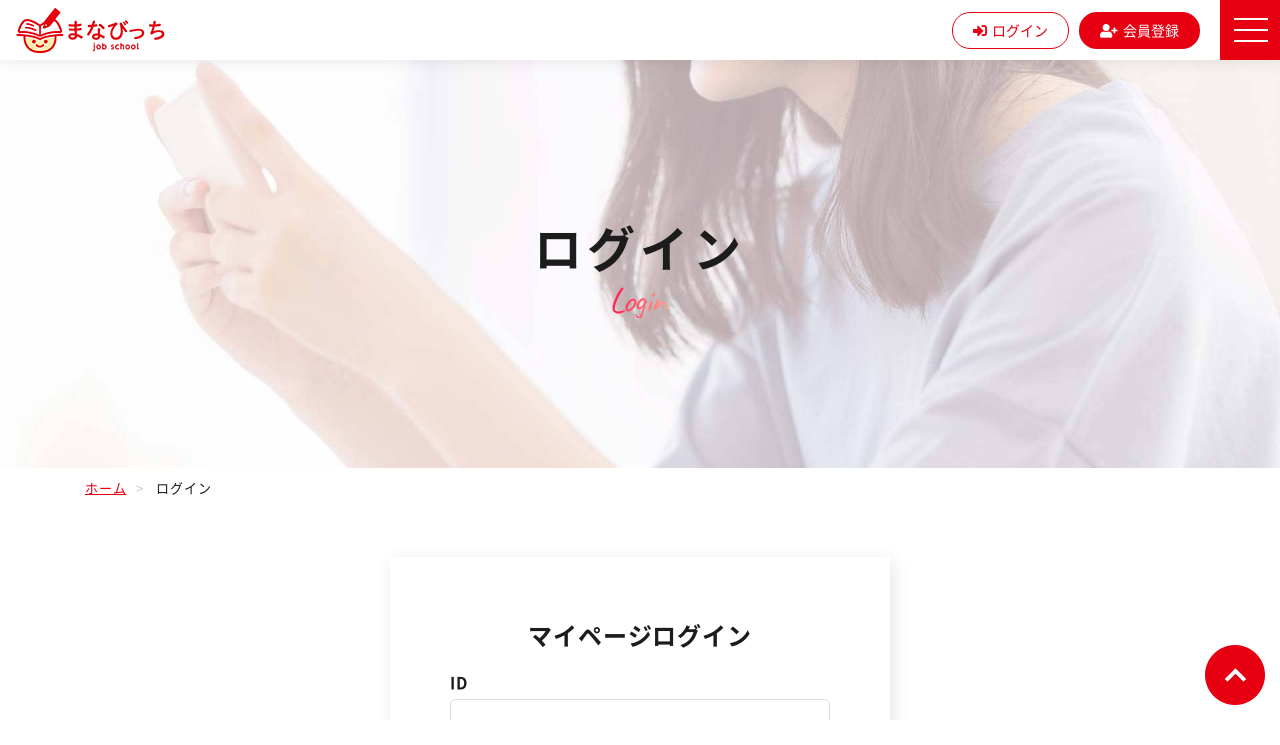

--- FILE ---
content_type: text/html; charset=UTF-8
request_url: https://www.manabitchi.jp/login.html?redirect=YTozOntzOjEwOiJjb250cm9sbGVyIjtzOjU6ImhvbWVzIjtzOjY6ImFjdGlvbiI7czo3OiJ3ZWJyb290IjtpOjA7czo4OiJmYXEuaHRtbCI7fQ
body_size: 3484
content:
<!DOCTYPE html>
<html lang="ja" prefix="og: https://ogp.me/ns#">
<head>
    <meta charset="utf-8">
    <meta name="viewport" content="width=device-width, initial-scale=1">
    <meta name="SKYPE_TOOLBAR" content="SKYPE_TOOLBAR_PARSER_COMPATIBLE">
    <meta name="format-detection" content="telephone=no">
    <title>ログイン｜中学生・高校生向け仕事情報マーケット「まなびっち」</title>
    <meta name="keywords" content="まなびっち,仕事,職業インタビュー,職業探し,職業体験,小学生,中学生,高校生" />
    <meta name="description" content="中学生・高校生向け仕事情報マーケット「まなびっち」のログインページです。" />
    
    <!-- OGP共通タグ -->
    <meta property="og:site_name" content="中学生・高校生向け仕事情報マーケット「まなびっち」" />
    <meta property="og:image" content="https://www.manabitchi.jp/images/ogp/ogp-img.jpg" />
    <meta name="twitter:card" content="summary" />

    <!-- OGP各ページ専用タグ -->
    <meta property="og:type" content="website" />
    <meta property="og:url" content="https://www.manabitchi.jp/login.html?redirect=YToyOntzOjEwOiJjb250cm9sbGVyIjtzOjQ6InVzZXIiO3M6NjoiYWN0aW9uIjtzOjU6ImxvZ2luIjt9"https://www.manabitchi.jp/" />
    <meta property="og:title" content="中学生・高校生向け仕事情報マーケット「まなびっち」" />
    <meta property="og:description" content="中学生・高校生向け仕事情報マーケット「まなびっち」のログインページです。" />
    
    <link rel="icon" href="https://www.manabitchi.jp/favicon.ico" type="image/vnd.microsoft.icon" />
    <link href="https://www.manabitchi.jp/apple-touch-icon.png" rel="apple-touch-icon-precomposed">
    <link rel="stylesheet" href="https://www.manabitchi.jp/css/reset.css">
    <link rel="stylesheet" href="https://www.manabitchi.jp/css/bootstrap.min.css">
    <link rel="stylesheet" href="https://www.manabitchi.jp/css/all.min.css">
    <link rel="stylesheet" href="https://www.manabitchi.jp/css/swiper.css">
    <link rel="stylesheet" href="https://www.manabitchi.jp/css/aos.css">
    <link rel="stylesheet" href="https://www.manabitchi.jp/css/module.css">
    <link rel="stylesheet" href="https://www.manabitchi.jp/css/style.css">
    <link rel="stylesheet" href="https://www.manabitchi.jp/css/utility.css">
    <link rel="stylesheet" href="https://www.manabitchi.jp/css/print.css">
<script>
    // GAコード予定エリア
</script>

<link href="https://www.manabitchi.jp/ez_css/system.css" rel="stylesheet">
<meta name="google-site-verification" content="j1_cZ45eQBwX6PD9BPWvxPg5815A2Mj85rrf9EsYPrA" />
</head>
<body>
    <header>
    <h1 class="header-logo">
        <a href="https://www.manabitchi.jp/index.html">
            <img src="https://www.manabitchi.jp/images/common/header-logo.png" alt="小中学生・高校生の将来の仕事探しの悩みは「まなびっち」で解決" width="150" height="47" class="img-fluid d-none d-md-inline">
            <img src="https://www.manabitchi.jp/images/common/common-logo.png" alt="小中学生・高校生の将来の仕事探しの悩みは「まなびっち」で解決" width="40" height="45" class="img-fluid d-md-none">
        </a>
    </h1>
    <div class="header-right">
                <ul class="header-login-menu">
            <li><a href="https://www.manabitchi.jp/login.html?redirect=YToyOntzOjEwOiJjb250cm9sbGVyIjtzOjQ6InVzZXIiO3M6NjoiYWN0aW9uIjtzOjU6ImxvZ2luIjt9"https://www.manabitchi.jp/" class="login"><i class="fas fa-sign-in-alt mr-05"></i><span>ログイン</span></a></li>
            <li><a href="https://www.manabitchi.jp/price.html" class="register"><i class="fas fa-user-plus mr-05"></i><span>会員登録</span></a></li>
        </ul>
        
                
        <div id="hamburger">
            <span class="inner-line" id="line1"></span>
            <span class="inner-line" id="line2"></span>
            <span class="inner-line" id="line3"></span>
        </div>
    </div>
    <nav class="header-nav-wrapper">
        <figure class="header-nav-imgarea">
            <img src="https://www.manabitchi.jp/images/common/header-nav-img.jpg" alt="" width="901" height="990">
        </figure>
        <section class="header-nav-textarea">
            <div class="header-nav-textarea-inner">
                <h2 class="header-nav-logo">
                    <a href="https://www.manabitchi.jp/index.html">
                        <img src="https://www.manabitchi.jp/images/common/header-nav-logo.png" alt="まなびっち" width="199" height="220" class="img-fluid">
                    </a>
                </h2>
                                <div class="px-15">
                    <ul class="row justify-content-center mb-0 mb-md-40">
                        <li class="col-12 col-sm-auto mb-15">
                            <a href="https://www.manabitchi.jp/login.html?redirect=YToyOntzOjEwOiJjb250cm9sbGVyIjtzOjQ6InVzZXIiO3M6NjoiYWN0aW9uIjtzOjU6ImxvZ2luIjt9"https://www.manabitchi.jp/" class="btn min-w-250 red-gradation"><i class="fas fa-sign-in-alt mr-05"></i>ログイン</a>
                        </li>
                        <li class="col-12 col-sm-auto mb-15">
                            <a href="https://www.manabitchi.jp/price.html" class="btn min-w-250 blue-gradation"><i class="fas fa-user-plus mr-05"></i>無料会員登録</a>
                        </li>
                    </ul>
                </div>
                                <section class="d-md-flex justify-content-center mx-md-n30 mb-md-80">
                    <ul class="header-nav-others d-md-none">
                        <li><a href="https://www.manabitchi.jp/index.html">ホーム</a></li>
                    </ul>
                    <div class="header-nav-category">
                        <h3 class="header-nav-category-title">まなびっちについて</h3>
                        <ul class="header-nav-category-list">
                            <li><a href="https://www.manabitchi.jp/about.html">まなびっちとは</a></li>
                            <li><a href="https://www.manabitchi.jp/about.html#price">ご利用料金</a></li>
                            <li><a href="https://www.manabitchi.jp/parents.html">保護者の方へ</a></li>
                            <li><a href="https://www.manabitchi.jp/corporate.html">企業の方へ</a></li>
                        </ul>
                    </div>
                    <div class="header-nav-category">
                        <h3 class="header-nav-category-title">職業について知る</h3>
                        <ul class="header-nav-category-list">
                            <li><a href="https://www.manabitchi.jp/search.html">職業検索</a></li>
                            <li><a href="https://www.manabitchi.jp/diagnose.html">職業タイプ診断</a></li>
                            <li><a href="https://www.manabitchi.jp/school.html">学校情報</a></li>
                            <li><a href="https://www.manabitchi.jp/event.html">イベント・職業体験</a></li>
                        </ul>
                    </div>
                    <div class="header-nav-category">
                        <h3 class="header-nav-category-title">会員専用ページ</h3>
                        <ul class="header-nav-category-list">
                            <li><a href="https://www.manabitchi.jp/interview.html">インタビュー</a></li>
                            <li><a href="https://www.manabitchi.jp/experience.html">体験レポート</a></li>
                            <li><a href="https://www.manabitchi.jp/education.html">保護者向け座談会</a></li>
                        </ul>
                    </div>
                </section>
                <ul class="header-nav-others">
                    <li class="d-none d-md-block"><a href="https://www.manabitchi.jp/index.html">ホーム</a></li>
                    <li><a href="https://www.manabitchi.jp/info.html">お知らせ</a></li>
                    <li><a href="https://www.manabitchi.jp/faq.html">よくある質問</a></li>
                    <li><a href="https://www.manabitchi.jp/company.html">運営会社</a></li>
                    <li><a href="https://www.manabitchi.jp/company.html#privacy">個人情報の取り扱いについて</a></li>
                    <li><a href="https://www.manabitchi.jp/purpose.html">特定商法取引法に基づく表記</a></li>
                    <li><a href="https://www.manabitchi.jp/contact.html">お問い合わせ</a></li>
                </ul>
                <hr class="d-md-none">
            </div>
        </section>
    </nav>
</header>    <main>
        <section class="page-top-section login">
            <h2 class="page-top-title">
                <span class="jp">ログイン</span>
                <span class="en">Login</span>
            </h2>
        </section>
        <div class="container">
            <ol class="breadcrumb">
                <li><a href="https://www.manabitchi.jp/index.html">ホーム</a></li>
                <li>ログイン</li>
            </ol>
        </div>
        <section class="section-medium pt-50">
            <div class="container">
                
                <form action="https://www.manabitchi.jp/user/login?redirect=YTozOntzOjEwOiJjb250cm9sbGVyIjtzOjU6ImhvbWVzIjtzOjY6ImFjdGlvbiI7czo3OiJ3ZWJyb290IjtpOjA7czo4OiJmYXEuaHRtbCI7fQ" id="user_log_form" class="navbar-form" method="post" accept-charset="utf-8"><div style="display:none;"><input type="hidden" name="_method" value="POST"/></div>                <div class="login-box">
                    <h3 class="title-bold small text-center">マイページログイン</h3>
                    
                    <p class="mb-05 bold">ID</p>
                    <input name="data[User][id]" placeholder="" class="form-l mb-30" type="text" id="UserId"/>
                    <p class="mb-05 bold">パスワード</p>
                    <div class="login-password-wrapper mb-30">
                        <input name="data[User][pw]" class="form-l" type="password" id="UserPw"/>                        <span class="login-field-icon"> <i class="fas fa-eye toggle-password"></i> </span>
                    </div>
                    <div class="text-center">
                        <button class="btn red-gradation min-w-220 mb-10" type="submit"><i class="fas fa-sign-in-alt mr-05"></i>ログイン</button>

                        <p class="fs-90 mb-30">ID・パスワードをお忘れの方は<a href="https://www.manabitchi.jp/remind.html" class="link-text">こちら</a></p>

                        <hr class="mb-30">

                        <p class="bold mb-15">会員登録がまだの方はこちら！</p>
                        <a href="https://www.manabitchi.jp/price.html" class="btn blue-gradation min-w-220"><i class="fas fa-user-plus mr-05"></i>会員登録</a>
                    </div>
                </div>
                    
                </form>            </div>
        </section>

        <section class="section-xsmall bg-red">
            <div class="container">
                <h3 class="fs-120 fs-md-150 bold text-center mb-30">お申し込み・お問い合わせはこちらから</h3>
                <ul class="row justify-content-center mb-n15">
                    <li class="col-12 col-sm-auto mb-15">
                        <a href="https://www.manabitchi.jp/price.html#form" class="btn min-w-400 red-gradation fs-120 fs-xxl-140">
                            無料で体験する
                            <i class="fas fa-chevron-circle-right"></i>
                        </a>
                    </li>
                    <li class="col-12 col-sm-auto mb-15">
                        <a href="https://www.manabitchi.jp/contact.html" class="btn min-w-400 blue-gradation fs-120 fs-xxl-140">
                            お問い合わせ
                            <i class="fas fa-chevron-circle-right"></i>
                        </a>
                    </li>
                </ul>
            </div>
        </section>
    </main>
    
    <footer>
        <div class="container">
            <p class="text-center mb-0 mb-lg-50">
                <img src="https://www.manabitchi.jp/images/common/footer-logo.png" alt="子どもの未来を見つける学校まなびっち" class="img-fluid">
            </p>
            <nav class="row justify-content-center mx-n20 mx-xl-n30 d-none d-lg-flex">
                <div class="col-auto px-20 px-xl-30">
                    <ul class="footer-nav">
                        <li><a href="https://www.manabitchi.jp/index.html">ホーム</a></li>
                        <li><a href="https://www.manabitchi.jp/info.html">お知らせ</a></li>
                        <li><a href="https://www.manabitchi.jp/faq.html">よくある質問</a></li>
                        <li><a href="https://www.manabitchi.jp/company.html">運営会社</a></li>
                        <li><a href="https://www.manabitchi.jp/company.html#privacy">個人情報の取り扱いについて</a></li>
                        <li><a href="https://www.manabitchi.jp/purpose.html">特定商法取引法に基づく表記</a></li>
                        <li><a href="https://www.manabitchi.jp/contact.html">お問い合わせ</a></li>
                    </ul>
                </div>
                <div class="col-auto px-20 px-xl-30">
                    <p class="bold fs-90 mb-05">まなびっちについて</p>
                    <ul class="footer-nav">
                        <li><a href="https://www.manabitchi.jp/about.html">まなびっちとは</a></li>
                        <li><a href="https://www.manabitchi.jp/about.html#price">ご利用料金</a></li>
                        <li><a href="https://www.manabitchi.jp/parents.html">保護者の方へ</a></li>
                        <li><a href="https://www.manabitchi.jp/corporate.html">企業の方へ</a></li>
                    </ul>
                </div>
                <div class="col-auto px-20 px-xl-30">
                    <p class="bold fs-90 mb-05">職業について知る</p>
                    <ul class="footer-nav">
                        <li><a href="https://www.manabitchi.jp/search.html">職業検索</a></li>
                        <li><a href="https://www.manabitchi.jp/diagnose.html">職業タイプ診断</a></li>
                        <li><a href="https://www.manabitchi.jp/school.html">学校情報</a></li>
                        <li><a href="https://www.manabitchi.jp/event.html">イベント・職業体験</a></li>
                    </ul>
                </div>
                <div class="col-auto px-20 px-xl-30">
                    <p class="bold fs-90 mb-05">会員専用ページ</p>
                    <ul class="footer-nav">
                        <li><a href="https://www.manabitchi.jp/interview.html">インタビュー</a></li>
                        <li><a href="https://www.manabitchi.jp/experience.html">体験レポート</a></li>
                        <li><a href="https://www.manabitchi.jp/education.html">保護者向け座談会</a></li>
                    </ul>
                </div>
                
<div class="col-auto px-20 px-xl-30">
        <p class="bold fs-90 mb-05">会員登録・ログイン</p>
    <ul class="footer-nav">
        <li><a href="https://www.manabitchi.jp/login.html?redirect=YToyOntzOjEwOiJjb250cm9sbGVyIjtzOjQ6InVzZXIiO3M6NjoiYWN0aW9uIjtzOjU6ImxvZ2luIjt9"https://www.manabitchi.jp/">ログイン</a></li>
        <li><a href="https://www.manabitchi.jp/price.html">会員登録</a></li>   
    </ul>
    </div>

            </nav>
            <ul class="row justify-content-center align-items-center mx-n05 mb-n10 mt-15">
                <li class="col-auto px-05 mb-10"><a href="https://privacymark.jp/" target="_blank"><img src="https://www.manabitchi.jp/images/common/icon-privacy.png" height="80" alt=""></a></li>
                <li class="col-auto px-05 mb-10"><a href="https://www.ipa.go.jp/security/security-action/sa/index.html" target="_blank"><img src="https://www.manabitchi.jp/images/common/icon-security-action.png" height="80" alt=""></a></li>
            </ul>
        </div>
    </footer>
    <p class="copyright">©2022　まなびっち</p>
    
    <div id="pagetop-btn"><a href="#"><img src="https://www.manabitchi.jp/images/common/pagetop.png" alt="pagetop" width="60" height="60"></a></div>

    <script src="https://www.manabitchi.jp/js/jquery-3.5.1.min.js"></script>
    <script src="https://www.manabitchi.jp/js/hamburger.js"></script>
    <script src="https://www.manabitchi.jp/js/header-nav.js"></script>
    <script src="https://www.manabitchi.jp/js/pagetop.js"></script>
    <script src="https://www.manabitchi.jp/js/tel-3.1.js"></script>
    <script src="https://www.manabitchi.jp/js/hover-control.js"></script>
    <script src="https://www.manabitchi.jp/js/smooth-scroll.min.js"></script>
    <script>
        var scroll = new SmoothScroll('a[href*="#"]', {
            speed: 300,
            easing:'easeOutQuad',
        });
    </script>
    <script src="https://www.manabitchi.jp/js/password-eye.js"></script>
</body>

</html>


--- FILE ---
content_type: text/css
request_url: https://www.manabitchi.jp/css/module.css
body_size: 5356
content:
/*------------------------------------------------------------------
  anchor
------------------------------------------------------------------*/
.anchor{
    padding-top: 120px;
    margin-top: -120px;
    position: relative;
    z-index: -1;
}
@media screen and (max-width:767px){
    .anchor{
        padding-top: 70px;
        margin-top: -70px;
    }
}


/*------------------------------------------------------------------
  section
------------------------------------------------------------------*/
.section-xsmall{
    position: relative;
    padding: 60px 0;
    z-index: 1;
}
.section-small{
    position: relative;
    padding: 80px 0;
    z-index: 1;
}
.section-medium{
    position: relative;
    padding: 100px 0;
    z-index: 1;
}
.section-large{
    position: relative;
    padding: 130px 0;
    z-index: 1;
}
@media screen and (max-width:767px){ 
    .section-xsmall{padding: 30px 0;}
    .section-small{padding: 60px 0;}
    .section-medium{padding: 80px 0;}
    .section-large{padding: 100px 0;}
}

/*------------------------------------------------------------------
  background
------------------------------------------------------------------*/
.bg-gray{
    position: relative;
    background: #f4f4f4;
    z-index: 1;
}
.bg-red{
    position: relative;
    background: #ffe5e6;
    z-index: 1;
}
.bg-blue{
    position: relative;
    background: #e9f6ff;
    z-index: 1;
}
.bg-green{
    position: relative;
    background: #ddf3e0;
    z-index: 1;
}
.bg-red-gradation{
    position: relative;
    background: -webkit-linear-gradient(0deg, #ff0f47, #ffab96);
    z-index: 1;
}
.bg-blue-gradation{
    position: relative;
    background: -webkit-linear-gradient(0deg, #0de3ac, #98e05f);
    z-index: 1;
}
.bg-green-gradation{
    position: relative;
    background: -webkit-linear-gradient(0deg, #0de3ac, #98e05f);
    z-index: 1;
}

/*------------------------------------------------------------------
  title
------------------------------------------------------------------*/

/* title-bold 
------------------------------------------------------------------*/
.title-bold{
  margin-bottom: 0.7em;
  font-size: 32px;
  font-weight: bold;
}
/* 文字サイズ変更 */
.title-bold.small{ font-size: 24px;}
.title-bold.xsmall{ font-size: 20px;}
@media screen and (max-width:1199px){ 
    .title-bold{ font-size: 28px;}
    .title-bold.small{ font-size: 22px;}
}
@media screen and (max-width:991px){ 
    .title-bold{ font-size: 28px;}
    .title-bold.small{ font-size: 20px;}
    .title-bold.xsmall{ font-size: 18px;}
}
@media screen and (max-width:767px){ 
    .title-bold{ font-size: 24px;}
    .title-bold.small{ font-size: 18px;}
    .title-bold.xsmall{ font-size: 16px;}
}
@media screen and (max-width:575px){ 
    .title-bold{ font-size: 20px;}
}

/* title-band 
------------------------------------------------------------------*/
.title-band{
    padding: 7px 10px;
    margin-bottom: 0.7em;
    background: #1c1c1c;
    font-size: 32px;
    font-weight: bold;
    color: #fff;
}

/* 文字サイズ変更 */
.title-band.small{ font-size: 24px;}
.title-band.xsmall{ font-size: 20px;}

/* 帯の色変更 */
.title-band.red{ background: #e60012;}
.title-band.blue{ background: #209cff;}
.title-band.green{ background: #28a367;}

@media screen and (max-width:1199px){ 
    .title-band{ font-size: 28px;}
    .title-band.small{ font-size: 22px;}
}
@media screen and (max-width:991px){ 
    .title-band{ font-size: 28px;}
    .title-band.small{ font-size: 20px;}
    .title-band.xsmall{ font-size: 18px;}
}
@media screen and (max-width:767px){ 
    .title-band{ font-size: 24px;}
    .title-band.small{ font-size: 18px;}
    .title-band.xsmall{ font-size: 16px;}
}
@media screen and (max-width:575px){ 
    .title-band{ font-size: 20px;}
}

/* title-band-leftline
------------------------------------------------------------------*/
.title-band-leftline{
    padding: 7px 10px 7px 15px;
    margin-bottom: 0.7em;
    background: #efefef;
    border-left: 5px solid #1c1c1c;
    font-size: 32px;
    font-weight: bold;
}

/* 文字サイズ変更 */
.title-band-leftline.small{ font-size: 24px;}
.title-band-leftline.xsmall{ font-size: 20px;}

/* 帯の色変更 */
.title-band-leftline.red{ background: #ffe5e6; border-left: 5px solid #e60012;}
.title-band-leftline.blue{ background: #e9f6ff; border-left: 5px solid #209cff;}
.title-band-leftline.green{ background: #ddf3e0; border-left: 5px solid #28a367;}

@media screen and (max-width:1199px){ 
    .title-band-leftline{ font-size: 28px;}
    .title-band-leftline.small{ font-size: 22px;}
}
@media screen and (max-width:991px){ 
    .title-band-leftline{ font-size: 28px;}
    .title-band-leftline.small{ font-size: 20px;}
    .title-band-leftline.xsmall{ font-size: 18px;}
}
@media screen and (max-width:767px){ 
    .title-band-leftline{ font-size: 24px;}
    .title-band-leftline.small{ font-size: 18px;}
    .title-band-leftline.xsmall{ font-size: 16px;}
}
@media screen and (max-width:575px){ 
    .title-band-leftline{ font-size: 20px;}
}

/* title-leftline 
------------------------------------------------------------------*/
.title-leftline{
    padding-left: 0.5em;
    margin-bottom: 0.7em;
    border-left: 0.25em solid #e60012;
    font-size: 32px;
    font-weight: bold;
}

/* 文字サイズ変更 */
.title-leftline.small{ font-size: 24px;}
.title-leftline.xsmall{ font-size: 20px;}

/* ラインの色変更 */
.title-leftline.red{ border-left: 0.25em solid #e60012;}
.title-leftline.blue{ border-left: 0.25em solid #209cff;}
.title-leftline.green{ border-left: 0.25em solid #28a367;}

@media screen and (max-width:1199px){ 
    .title-leftline{ font-size: 28px;}
    .title-leftline.small{ font-size: 22px;}
}
@media screen and (max-width:991px){ 
    .title-leftline{ font-size: 28px;}
    .title-leftline.small{ font-size: 20px;}
    .title-leftline.xsmall{ font-size: 18px;}
}
@media screen and (max-width:767px){ 
    .title-leftline{ font-size: 24px;}
    .title-leftline.small{ font-size: 18px;}
    .title-leftline.xsmall{ font-size: 16px;}
}
@media screen and (max-width:575px){ 
    .title-leftline{ font-size: 20px;}
}

/* title-underline 
------------------------------------------------------------------*/
.title-underline{
    padding-bottom: 0.5em;
    margin-bottom: 1em;
    border-bottom: 1px solid #1c1c1c;
    font-size: 32px;
    font-weight: bold;
}

/* 文字サイズ変更 */
.title-underline.small{ font-size: 24px;}
.title-underline.xsmall{ font-size: 20px;}

/* ラインの色変更 */
.title-underline.gray{ border-bottom: 1px solid #ccc;}
.title-underline.red{ border-bottom: 1px solid #e60012;}
.title-underline.blue{ border-bottom: 1px solid #209cff;}
.title-underline.green{ border-bottom: 1px solid #28a367;}

@media screen and (max-width:1199px){ 
    .title-underline{ font-size: 28px;}
    .title-underline.small{ font-size: 22px;}
}
@media screen and (max-width:991px){ 
    .title-underline{ font-size: 28px;}
    .title-underline.small{ font-size: 20px;}
    .title-underline.xsmall{ font-size: 18px;}
}
@media screen and (max-width:767px){ 
    .title-underline{ font-size: 24px;}
    .title-underline.small{ font-size: 18px;}
    .title-underline.xsmall{ font-size: 16px;}
}
@media screen and (max-width:575px){ 
    .title-underline{ font-size: 20px;}
}

/* title-on-english 
------------------------------------------------------------------*/
.title-on-english{
    margin-bottom: 0.8em;
    font-size: 48px;
}
.title-on-english .en{
    display: inline-block;
    padding-right: 0.1em;
    margin-left: -0.3em;
    transform: rotate(-5deg);
    font-size: 1.3em;
    font-family: "Caveat";
    letter-spacing: -0.05em;
    line-height: 0.8;
}
.title-on-english .en.red{
    color: #ee220d;
    background: -webkit-linear-gradient(0deg, #ff0f47, #ffab96);
    -webkit-background-clip: text;
    -webkit-text-fill-color: transparent;
}
.title-on-english .en.blue{
    color: #209cff;
    background: -webkit-linear-gradient(0deg, #209cff, #68e0cf);
    -webkit-background-clip: text;
    -webkit-text-fill-color: transparent;
}
.title-on-english .en.green{
    color: #0de3ac;
    background: -webkit-linear-gradient(0deg, #0de3ac, #98e05f);
    -webkit-background-clip: text;
    -webkit-text-fill-color: transparent;
}
.title-on-english .jp{
    display: block;
    font-weight: bold;
}
.title-on-english.small{
    font-size: 36px;
}
.title-on-english.xsmall{
    font-size: 24px;
}
@media screen and (max-width:1399px){
    .title-on-english{ font-size: 40px;}
}
@media screen and (max-width:1199px){
    .title-on-english{ font-size: 36px;}
    .title-on-english.small{ font-size: 30px;}
}
@media screen and (max-width:991px){
    .title-on-english{ font-size: 32px;}
    .title-on-english.small{ font-size: 24px;}
    .title-on-english.xsmall{ font-size: 20px;}
}
@media screen and (max-width:767px){
    .title-on-english{ font-size: 28px;}
}
@media screen and (max-width:575px){
    .title-on-english{ font-size: 24px;}
    .title-on-english.small{ font-size: 20px;}
}



/*------------------------------------------------------------------
  lead
------------------------------------------------------------------*/
.lead-small{
    font-size: 16px;
    line-height: 2;
    margin-bottom: 3em;
}
@media screen and (max-width:767px){
    .lead-small{ font-size: 14px;}
}

.lead-medium{
    font-size: 18px;
    line-height: 2;
    margin-bottom: 3em;
}
@media screen and (max-width:991px){
    .lead-medium{ font-size: 16px;}
}
@media screen and (max-width:767px){
    .lead-medium{ font-size: 14px;}
}

.lead-large{ 
    font-size: 20px;
    line-height: 2;
    margin-bottom: 3em;
}
@media screen and (max-width:991px){
    .lead-large{ font-size: 18px;}
}
@media screen and (max-width:767px){
    .lead-large{ font-size: 16px;}
}

/*------------------------------------------------------------------
  btn

  【btnクラス使用規則 】
    1.「btn」クラスで基本のボタンとしての機能が付きます。
    2.「btn」＋「サイズ（smallなど）」でボタンのサイズが指定できます（指定しない場合はベースサイズ）
    3.「btn」＋「min-w-***」でボタンの最小サイズが指定できます（指定しない場合は最小サイズなし）
    4.「btn」＋「色（redなど）」でボタンの色を指定できます（指定しない場合は黒のボタン）
    5.「btn-***」で独自ボタンを指定します。
    
------------------------------------------------------------------*/
.btn{
    position: relative;
    display: inline-flex;
    justify-content: center;
    align-items: center;
    padding: 0.8em 2em;
    background-color: #1c1c1c;
    border: 2px solid #1c1c1c;
    border-radius: 50px;
    font-weight: bold;
    color: #fff;
    text-align: center;
    transition: .2s ease;
    overflow: hidden;
}
/* 矢印のfontawesomeアイコンを設置した場合 */
.btn .fa-chevron-circle-left{
    position: absolute;
    top: 50%;
    left: 0.5em;
    transform: translateY(-50%);
}
.btn .fa-chevron-circle-right{
    position: absolute;
    top: 50%;
    right: 0.5em;
    transform: translateY(-50%);
}

/* ホバー時の動作 */
.btn:hover{
    background-color: #fff;
    color: #1c1c1c;
    transition: .2s ease;
}

/*  btn-file（独自ボタン）
------------------------------------------------------------------*/
.btn-file{
    padding: 0.5em 2em;
    border: 2px solid #1c1c1c;
}
.btn-file::before{
    display: inline-block;
    margin-right: 10px;
    content: "\f15c";
    font-family: "Font Awesome 5 Free";
    font-weight: normal;
}
.btn-file:hover{
    background: #fff;
    color: #1c1c1c;
}
/* pdf */
.btn-file.pdf{
    background: #cc0000;
    border: 2px solid #cc0000;
}
.btn-file.pdf::before{
    content: "\f1c1";
}
.btn-file.pdf:hover{
    background: #fff;
    color: #cc0000;
}
/* word */
.btn-file.word{
    background: #185cb4;
    border: 2px solid #185cb4;
}
.btn-file.word::before{
    content: "\f1c2";
}
.btn-file.word:hover{
    background: #fff;
    color: #185cb4;
}
/* excel */
.btn-file.excel{
    background: #149765;
    border: 2px solid #149765;
}
.btn-file.excel::before{
    content: "\f1c3";
}
.btn-file.excel:hover{
    background: #fff;
    color: #149765;
}

/*  btn-category（独自ボタン）
------------------------------------------------------------------*/
.btn-category{
    display: flex;
    align-items: center;
    justify-content: center;
    height: 100%;
    padding: 0.5em 1.5em;
    background: #fff;
    border: 2px solid #e60012;
    border-radius: 30px;
    font-weight: bold;
    color: #e60012;
    text-align: center;
    transition: .2s ease;
}
.btn-category.active{
    background: #e60012;
    color: #fff;
}
.btn-category:hover{
    background: #e60012;
    color: #fff;
    transition: .2s ease;
}

/*  btn-favorite（独自ボタン）
------------------------------------------------------------------*/
.btn-favorite{
    position: relative;
    flex-shrink: 0;
    padding: 0.3em 1.5em;
    background: #efefef;
    border: initial;
    font-size: 14px;
    font-weight: normal;
    color: #999;
    overflow: visible;
}
.btn-favorite::before{
    display: inline-block;
    margin-right: 0.5em;
    content: "\f005";
    font-family: "Font Awesome 5 Free";
    transition: .2s ease;
}
.btn-favorite:hover{
    background: #efefef;
}
.btn-favorite:hover::before{
    color: #ffc000;
    transition: .2s ease;
}
.btn-favorite.active{
    background: #fff4d4;
    color: #1c1c1c;
}
.btn-favorite.active::before{
    font-weight: bold;
    color: #ffc000;
    transition: .2s ease;
}
.btn-favorite.active:hover{
    opacity: 0.7;
}
.btn-favorite.onClick::after{
    position: absolute;
    top: 50%;
    left: -12px;
    transform: translateY(-50%);
    content: "";
    display: block;
    width: 80px;
    height: 80px;
    border-radius: 50%;
    background: #ffc000;
    animation: favorateAnimation 0.5s ease-out 0s 1 forwards;
}
@keyframes favorateAnimation {
    from{
        opacity: 0.3;
        transform: translateY(-50%) scale(0);
    }
    to {
        opacity: 0;
        transform: translateY(-50%) scale(1);
    }
}
@media screen and (max-width:767px){
    .btn-favorite{
        margin-left: auto;
        margin-bottom: 10px;
        font-size: 12px;
    }
    .btn-favorite.active::after{
        width: 60px;
        height: 60px;
        left: -6px;
    }
}

/*  btn-map（独自ボタン）
------------------------------------------------------------------*/
.btn-map{
    padding: 0.2em 1em;
    margin-left: 10px;
    background: #e60012;
    border: 1px solid #e60012;
    font-size: 12px;
    color: #fff;
}
.btn-map:hover{
    background: #fff;
    color: #e60012;
}

/* ボタンサイズ
------------------------------------------------------------------*/
.btn.xsmall{ padding: 0.3em 2em;}
.btn.small{ padding: 0.5em 2em;}
.btn.large{ padding: 1em 2em;}


/* ボタン最小幅
------------------------------------------------------------------*/
.btn.min-w-220{ min-width: 220px;}
.btn.min-w-250{ min-width: 250px;}
.btn.min-w-300{ min-width: 300px;}
.btn.min-w-400{ min-width: 400px;}
@media screen and (max-width:575px){
    .btn.min-w-220,
    .btn.min-w-250,
    .btn.min-w-300,
    .btn.min-w-400{
        width: 100%;
        min-width: initial;
    }
}

/* ボタンの色 
------------------------------------------------------------------*/

/* red --------------------------------------*/
.btn.red{
    background: #e60012;
    border: 2px solid #e60012;
    color: #fff;
}
.btn:hover.red{
    background: #fff;
    color: #e60012;
}

/* blue --------------------------------------*/
.btn.blue{
    background: #209cff;
    border: 2px solid #209cff;
    color: #fff;
}
.btn:hover.blue{
    background: #fff;
    color: #209cff;
}

/* blue-turn --------------------------------------*/
.btn.blue-turn{
    background: #fff;
    border: 2px solid #209cff;
    color: #209cff;
}
.btn:hover.blue-turn{
    background: #209cff;
    color: #fff;
}
.btn.blue-turn.active{
    background: #209cff;
    color: #fff;
}

/* green --------------------------------------*/
.btn.green{
    background: #28a367;
    border: 2px solid #28a367;
    color: #fff;
}
.btn:hover.green{
    background: #fff;
    color: #28a367;
}

/* green-turn --------------------------------------*/
.btn.green-turn{
    background: #fff;
    border: 2px solid #28a367;
    color: #28a367;
}
.btn:hover.green-turn{
    background: #28a367;
    color: #fff;
}
.btn.green-turn.active{
    background: #28a367;
    color: #fff;
}

/* red-gradation --------------------------------------*/
.btn.red-gradation{ 
    background-color: transparent; /*デフォルトボタンカラーの打消し*/
    border: 2px solid transparent; /*デフォルトボタンボーダーの打消し*/
} 
.btn.red-gradation::before,
.btn.red-gradation::after{
    position: absolute;
    top: 0;
    left: 0;
    content: "";
    width: 100%;
    height: 100%;
}
.btn.red-gradation::before{
    background: linear-gradient(90deg, #ff0f47 0%, #ffab96 100%);
    opacity: 0;
    transition: .2s ease;
    z-index: -1;
}
.btn.red-gradation::after{
    background: linear-gradient(90deg, #ffab96 0%, #ff0f47 100%);
    z-index: -2;
}
/* ホバー時の動作 */
.btn.red-gradation:hover{
    background-color: transparent; /*デフォルトボタンホバーの打消し*/
    color: #fff; /*デフォルトボタンホバーの打消し*/
} 
.btn.red-gradation:hover::before{
    opacity: 1;
    transition: .2s ease;
}

/* blue-gradation --------------------------------------*/
.btn.blue-gradation{ 
    background-color: transparent; /*デフォルトボタンカラーの打消し*/
    border: 2px solid transparent; /*デフォルトボタンボーダーの打消し*/
}
.btn.blue-gradation::before,
.btn.blue-gradation::after{
    position: absolute;
    top: 0;
    left: 0;
    content: "";
    width: 100%;
    height: 100%;
}
.btn.blue-gradation::before{
    background: linear-gradient(90deg, #209cff 0%, #68e0cf 100%);
    opacity: 0;
    transition: .2s ease;
    z-index: -1;
}
.btn.blue-gradation::after{
    background: linear-gradient(90deg, #68e0cf 0%, #209cff 100%);
    z-index: -2;
}
/* ホバー時の動作 */
.btn.blue-gradation:hover{ 
    background-color: transparent; /*デフォルトボタンホバーの打消し*/
    color: #fff; /*デフォルトボタンホバーの打消し*/
} 
.btn.blue-gradation:hover::before{
    opacity: 1;
    transition: .2s ease;
}

/* green-gradation --------------------------------------*/
.btn.green-gradation{ 
    background-color: transparent; /*デフォルトボタンカラーの打消し*/
    border: 2px solid transparent; /*デフォルトボタンボーダーの打消し*/
}
.btn.green-gradation::before,
.btn.green-gradation::after{
    position: absolute;
    top: 0;
    left: 0;
    content: "";
    width: 100%;
    height: 100%;
}
.btn.green-gradation::before{
    background: linear-gradient(90deg, #0de3ac 0%, #98e05f 100%);
    opacity: 0;
    transition: .2s ease;
    z-index: -1;
}
.btn.green-gradation::after{
    background: linear-gradient(90deg, #98e05f 0%, #0de3ac 100%);
    z-index: -2;
}
/* ホバー時の動作 */
.btn.green-gradation:hover{ 
    background-color: transparent; /*デフォルトボタンホバーの打消し*/
    color: #fff; /*デフォルトボタンホバーの打消し*/
} 
.btn.green-gradation:hover::before{
    opacity: 1;
    transition: .2s ease;
}

/* false --------------------------------------*/
.btn.false{
    background: #ccc;
    border: 2px solid transparent;
    color: #666;
    pointer-events: none;
}


/*------------------------------------------------------------------
  list-style
------------------------------------------------------------------*/

/* list-disc ----------------------------------------*/
.list-disc > li{
    position: relative;
    padding-left: 1.2em;
}
.list-disc > li::before{
    position: absolute;
    top: 0;
    left: 0;
    display: block;
    content: "・";
}

/* list-decimal ----------------------------------------*/
.list-decimal > li {
    margin-left: 1.5em;
    position: relative;
    list-style: decimal;
}

/* list-asterisk ----------------------------------------*/
.list-asterisk > li{
    position: relative;
    padding-left: 1.5em;
}
.list-asterisk > li::before{
    position: absolute;
    top: 0;
    left: 0;
    display: block;
    content: "※";
}

/* list-check ----------------------------------------*/
.list-check > li{
    position: relative;
    padding-left: 1.5em;
    margin-bottom: 0.5em;
}
.list-check > li::before{
    position: absolute;
    top: 0;
    left: 0;
    display: block;
    content: "\f058";
    font-family: "Font Awesome 5 Free";
}
.list-check.red > li::before{
    color: #e60012;
}
.list-check.blue > li::before{
    color: #209cff;
}
.list-check.green > li::before{
    color: #28a367;
}

/* list-indent ----------------------------------------*/
.list-indent > li{
    padding-left: 1em;
    text-indent: -1em;
}

/* list-indent ----------------------------------------*/
.list-indent02 > li{
    padding-left: 1.5em;
    text-indent: -1.5em;
}

/*------------------------------------------------------------------
  list-margin
------------------------------------------------------------------*/
.list-margin-small > li{ margin-bottom: 0.3em;}
.list-margin-medium > li{ margin-bottom: 0.5em;}
.list-margin-large > li{ margin-bottom: 1em;}

.list-margin-small > li:last-of-type,
.list-margin-medium > li:last-of-type,
.list-margin-large > li:last-of-type{ margin-bottom: 0;}


/*------------------------------------------------------------------
  table
------------------------------------------------------------------*/

/* wrap-table ----------------------------------------*/
.wrap-table{
    overflow-x: scroll;
}

/* table01 ----------------------------------------*/
.table01{
    width: 100%;
}
.table01 th,
.table01 td{
    padding: 15px;
    vertical-align: middle;
    border-bottom: 1px solid #ccc;
}
.table01 th{
    width: 28%;
}
.table01.red th{ color: #e60012;}
.table01.blue th{ color: #209cff;}
.table01.green th{ color: #28a367;}
@media screen and (max-width:767px){
    .table01 th,
    .table01 td{
        display: block;
        width: 100%;
    }
    .table01 th{
        border-bottom: none;
        padding: 15px 0 10px 0;
    }
    .table01 td{
        border-bottom: none;
        padding: 0 0 15px 0;
        border-bottom: 1px solid #ccc;
    }
}

/* table02 ----------------------------------------*/
.table02{
    width: 100%;
}
.table02 th,
.table02 td{
    padding: 15px 15px 15px 0;
    vertical-align: middle;
    border-bottom: 1px solid #ccc;
}
.table02.red th{ color: #e60012;}
.table02.blue th{ color: #209cff;}
.table02.green th{ color: #28a367;}


/*------------------------------------------------------------------
  box
------------------------------------------------------------------*/

/* box-white ----------------------------------------*/
.box-white{
    position: relative;
    padding: 60px;
    background: #fff;
    z-index: 1;
}
.box-white.small{ padding: 30px;}
.box-white.xsmall{ padding: 15px;}
@media screen and (max-width:767px){
    .box-white{ padding: 50px 30px;}
    .box-white.small{ padding: 30px 15px;}
}
@media screen and (max-width:575px){
    .box-white{ padding: 30px 15px;}
}

/* box-red ----------------------------------------*/
.box-red{
    position: relative;
    padding: 60px;
    background: #ffe5e6;
    z-index: 1;
}
.box-red.small{ padding: 30px;}
.box-red.xsmall{ padding: 15px;}
@media screen and (max-width:767px){
    .box-red{ padding: 50px 30px;}
    .box-red.small{ padding: 30px 15px;}
}
@media screen and (max-width:575px){
    .box-red{ padding: 30px 15px;}
}

/* box-blue ----------------------------------------*/
.box-blue{
    position: relative;
    padding: 60px;
    background: #e9f6ff;
    z-index: 1;
}
.box-blue.small{ padding: 30px;}
.box-blue.xsmall{ padding: 15px;}
@media screen and (max-width:767px){
    .box-blue{ padding: 50px 30px;}
    .box-blue.small{ padding: 30px 15px;}
}
@media screen and (max-width:575px){
    .box-blue{ padding: 30px 15px;}
}

/* box-green ----------------------------------------*/
.box-green{
    position: relative;
    padding: 60px;
    background: #ddf3e0;
    z-index: 1;
}
.box-green.small{ padding: 30px;}
.box-green.xsmall{ padding: 15px;}
@media screen and (max-width:767px){
    .box-green{ padding: 50px 30px;}
    .box-green.small{ padding: 30px 15px;}
}
@media screen and (max-width:575px){
    .box-green{ padding: 30px 15px;}
}

/* box-border ----------------------------------------*/
.box-border{
    position: relative;
    padding: 60px;
    background: #fff;
    border: 1px solid #ccc;
    z-index: 1;
}
.box-border.small{ padding: 30px;}
.box-border.xsmall{ padding: 15px;}
@media screen and (max-width:767px){
    .box-border{ padding: 50px 30px;}
    .box-border.small{ padding: 30px 15px;}
}
@media screen and (max-width:575px){
    .box-border{ padding: 30px 15px;}
}

/*------------------------------------------------------------------
  link
------------------------------------------------------------------*/
a.link-text{
    color: #00a2ff;
    text-decoration: underline;
    transition: .4s;
}
a.link-text:hover{
    color: #ee220d;
}
a.link-text.external::after{
    display: inline-block;
    margin-left: 10px;
    content: "\f35d";
    font-family: "Font Awesome 5 Free";
    font-weight: bold;
}

a.link-img img{ transition: .2s;}
a.link-img:hover img{ opacity: 0.6;}


/*------------------------------------------------------------------
  breadcrumb
------------------------------------------------------------------*/
.breadcrumb{
    display: flex;
    flex-wrap: wrap;
    padding: 10px 0;
}
.breadcrumb li{
    font-size: 13px;
}
.breadcrumb li + li{
    position: relative;
    padding-left: 30px;
}
.breadcrumb li + li::before{
    position: absolute;
    top: 0;
    left: 10px;
    display: inline-block;
    content: ">";
    font-size: 13px;
    text-align: center;
    color: #ccc;
}
.breadcrumb li a{
    color: #e60012;
    text-decoration: underline;
    transition: .2s;
}
.breadcrumb.blue li a{
    color: #209cff;
    text-decoration: underline;
    transition: .2s;
}
.breadcrumb.green li a{
    color: #28a367;
    text-decoration: underline;
    transition: .2s;
}
.breadcrumb li a:hover{
    color: #209cff;
}
.breadcrumb.blue li a:hover{
    color: #e60012;
}
.breadcrumb.green li a:hover{
    color: #e60012;
}
@media screen and (max-width:767px){
    .breadcrumb li{
        font-size: 11px;
    }
}

/*------------------------------------------------------------------
  photo-ofi
------------------------------------------------------------------*/
.photo-ofi {
    height: 0;
    display: block;
    overflow: hidden;
    position: relative;
    padding-bottom: 62.5%;
}
.photo-ofi.wide{
    padding-bottom: 56.25%;
}
.photo-ofi.narrow{
    padding-bottom: 75%;
}
.photo-ofi.square {
    padding-bottom: 100%;
}
.photo-ofi img {
    max-width: inherit;
    max-height: inherit;
    width: 100%;
    height: 100%;
    -o-object-fit: contain;
       object-fit: contain;
    font-family: 'object-fit: contain;';
    position: absolute;
    left: 0;
    top: 0;
}
.photo-ofi.fit{
    height: 100%;
}
.photo-ofi.fit img{
    object-fit: cover;
    font-family: 'object-fit: cover;';
}


/*------------------------------------------------------------------
  iframe responsive wrapper
------------------------------------------------------------------*/
.googlemap iframe {
    width: 100%;
    height: 400px;
}
@media screen and (max-width: 767px) {
    .googlemap {
      position: relative;
      padding-bottom: 62.5%;
      height: 0;
      overflow: hidden;
    }
    .googlemap iframe {
      position: absolute;
      top: 0;
      left: 0;
      width: 100%;
      height: 100%;
    }
}

.vimeo{
    position: relative;
    padding-bottom: 56.25%; /*アスペクト比 16:9の場合の縦幅*/
    height: 0;
    overflow: hidden;
}
.vimeo iframe{
    position: absolute;
    top: 0;
    left: 0;
    width: 100%;
    height: 100%;
}

.googlecal {
    position: relative;
    padding-bottom: 90%; /* 縦横比 */
    height: 0;
    overflow: hidden;
}
  .googlecal iframe {
    position: absolute;
    top: 0;
    left: 0;
    width: 100% !important;
    height: 100% !important;
}



/*------------------------------------------------------------------
  paging
------------------------------------------------------------------*/
.paging{
    display: flex;
    justify-content: center;
    margin: 0 -5px;
    padding: 30px 0;
}
.paging .paging-text{
    display:inline-block;
    padding:0px 5px;
    line-height: 1;
}
.paging .paging-text a,
.paging .paging-text.current{
    display:flex;
    justify-content: center;
    align-items: center;
    width: 40px;
    height: 40px;
    border: 1px solid #ccc;
    transition: .2s;
}
.paging .paging-text.current{
    background: #e60012;
    border: 1px solid #e60012;
    color:#fff;
}
.paging .paging-text a:hover{
    background: #ffe5e6;
    transition: .2s;
}
@media screen and (max-width:767px){
    .paging .paging-text a,
    .paging .paging-text.current{
        width: 30px;
        height: 30px;
    }
}


/*------------------------------------------------------------------
  pagetop-btn
------------------------------------------------------------------*/
#pagetop-btn {
    position: fixed;
    bottom: 15px;
    right: 15px;
    z-index: 998;
}
#pagetop-btn img:hover {
    animation: rotates 0.7s linear infinite;
}
@keyframes rotates {
    0% {
        transform: scale(1);
    }

    50% {
        transform: scale(0.9);
    }

    100% {
        transform: scale(1);
    }
}
@media (max-width: 991px) {
    #pagetop-btn.position-up{
        bottom: 60px;
    }
    #pagetop-btn img{
        width: 40px;
        height: 40px;
    }
}


/*------------------------------------------------------------------
  form
------------------------------------------------------------------*/

/* required ----------------------------------------*/
.required {
    display: inline-block;
    flex-shrink: 0;
    background-color: #e60012;
    padding: 3px 8px;
    border-radius: 30px;
    font-size: 11px;
    font-weight: bold;
    color: #fff;
    text-align: center;
    line-height: 1;
}

/* form-style ----------------------------------------*/
.form-xs { width: 150px;}
.form-s { width: 200px;}
.form-m { width: 300px;}
.form-l { width: 100%;}
.form-h { width: 100%; height: 150px;}
.form-age{ width: 70px;}
.form-card-num { width: 100px;}
.form-card-name { width: 150px;}
.form-date{ width: 70px;}
@media screen and (max-width: 767px) {
    .form-xs, .form-s, .form-m, .form-l, .form100 {
        width: 100%;
    }
    .form-h {
        width: 100%;
        height: 100px;
    }
    .form-card-num { width: 65px;}
    .form-card-name { width: 120px;}
    .form-date{ width: 60px;}
}

/* input-style ----------------------------------------*/
input[type="text"],
input[type="password"],
input[type="tel"],
input[type="email"],
input[type="number"],
select,
textarea {
    padding: 10px;
    background: #fff;
    border: 1px solid #ddd;
    border-radius: 5px;
    line-height: normal;
}
input[type="text"]:focus,
input[type="password"]:focus,
input[type="tel"]:focus,
input[type="email"]:focus,
input[type="number"]:focus,
select:focus,
textarea:focus {
    border: 1px solid #fff;
    box-shadow: 0 0 5px 0 #9cb4f8;
}
label:hover,
select:hover {
    cursor: pointer;
}
.inputfile_box {
    margin-bottom: 15px;
}
::-webkit-input-placeholder {
    color: #aaa;
    opacity: 1;
}
:-moz-placeholder {
    color: #aaa;
}
::-moz-placeholder {
    color: #aaaaaa;
    opacity: 1;
}
:-ms-input-placeholder {
    color: #aaa;
}

/* select-box ----------------------------------------*/
.select-box {
    position: relative;
    display: inline-block;
}
.select-box::after {
    position: absolute;
    top: 50%;
    right: 6px;
    transform: translateY(-50%);
    content: "\f078";
    font-family: "Font Awesome 5 Free";
    font-size: 10px;
    font-weight: bold;
    line-height: 1;
    pointer-events: none;
}
@media screen and (max-width: 767px) {
    .select-box {
        display: block;
        margin-bottom: 10px;
    }
    .select-box.date{
        display: inline-block;
        margin-bottom: 0;
    }
}

/* radio-list ----------------------------------------*/
.radio-list {
    margin-bottom: -10px;
}
.radio-list input {
    display: none;
}
.radio-list label {
    position:relative;
    display: inline-block;
    padding-left: 20px;
    margin-right: 15px;
    margin-bottom: 10px;
    line-height: 1;
}
.radio-list input + span::before{
    content: "";
    display: block;
    position: absolute;
    top: 50%;
    left: 0;
    transform: translateY(-50%);
    width: 15px;
    height: 15px;
    border: 1px solid #999;
    border-radius: 50%;
}
.radio-list input:checked + span{
    color: #e60012;
}
.radio-list input:checked + span::after{
    content: "";
    display: block;
    position: absolute;
    top: 50%;
    left: 3px;
    transform: translateY(-50%);
    width: 9px;
    height: 9px;
    background: #e60012;
    border-radius: 50%;
}

@media screen and (max-width:767px){
    .radio-list input + label::before{
        width: 13px;
        height: 13px;
    }
    .radio-list input:checked + label{
        color: #e60012;
    }
    .radio-list input:checked + label::after{
        width: 7px;
        height: 7px;
    }
}


/* checkbox-list ----------------------------------------*/
.checkbox-list {
    margin-bottom: -10px;
}
.checkbox-list input {
    display: none;
}
.checkbox-list label {
    position:relative;
    display: inline-block;
    padding-left: 20px;
    margin-right: 15px;
    margin-bottom: 10px;
    line-height: 1;
}
.checkbox-list span::before{
    content: "";
    display: block;
    position: absolute;
    top: 50%;
    left: 0;
    transform: translateY(-50%);
    width: 15px;
    height: 15px;
    border: 1px solid #999;
    border-radius: 3px;
}
.checkbox-list input:checked + span{
    color: #e60012;
}
.checkbox-list input:checked + span::after{
    content: "";
    display: block;
    position: absolute;
    top: 50%;
    left: 5px;
    width: 7px;
    height: 14px;
    transform: translateY(-55%) rotate(40deg);
    border-bottom: 3px solid #e60012;
    border-right: 3px solid #e60012;
}

/*------------------------------------------------------------------
  overlay
------------------------------------------------------------------*/
.overlay{
    display: none;
    position: fixed;
    top: 0;
    left: 0;
    width: 100%;
    height: 100%;
    background: rgba(0,0,0,0.8);
    z-index: 9;
}
.overlay.on{
    display: block;
}

--- FILE ---
content_type: text/css
request_url: https://www.manabitchi.jp/css/style.css
body_size: 12131
content:
@charset "UTF-8";

/*------------------------------------------------------------------
  fonts
------------------------------------------------------------------*/
@font-face {
    font-family: "NotoSansJP";
    src: url("../webfonts/NotoSansJP-Regular.woff2") format("woff2"),
         url("../webfonts/NotoSansJP-Regular.woff") format("woff");
    font-weight: 400;
    font-display: swap;
}
@font-face {
    font-family: "NotoSansJP";
    src: url("../webfonts/NotoSansJP-Bold.woff2") format("woff2"),
         url("../webfonts/NotoSansJP-Bold.woff") format("woff");
    font-weight: 700;
    font-display: swap;
}
@font-face {
    font-family: "Roboto-NumOnly";
    src: url("../webfonts/RobotoCondensed-NumOnly-Regular.woff2") format("woff2"),
         url("../webfonts/RobotoCondensed-NumOnly-Regular.woff") format("woff");
    font-weight: 400;
    font-display: swap;
}
@font-face {
    font-family: "Roboto-NumOnly";
    src: url("../webfonts/RobotoCondensed-NumOnly-Bold.woff2") format("woff2"),
         url("../webfonts/RobotoCondensed-NumOnly-Bold.woff") format("woff");
    font-weight: 700;
    font-display: swap;
}
@font-face {
    font-family: "Caveat";
    src: url("../webfonts/Caveat-Regular.woff2") format("woff2"),
         url("../webfonts/Caveat-Regular.woff") format("woff");
    font-weight: 400;
    font-display: swap;
}

/*------------------------------------------------------------------
  base
------------------------------------------------------------------*/
body {
    color: #1c1c1c;
    margin: 0px;
    font-family: "NotoSansJP", "Hiragino Sans", "Hiragino Kaku Gothic ProN", Meiryo, sans-serif;
    font-size: 16px;
    line-height: 1.5;
    letter-spacing: 0.05em;
}
@media screen and (max-width:767px){
    body { font-size: 14px;}
}
main{ 
    margin-top: 60px;
    overflow: hidden;
}
@media screen and (max-width:767px){
    main{ 
        margin-top: 50px;
    }
}
hr{ color: #ccc;}


/*------------------------------------------------------------------
  custom bootstrap
------------------------------------------------------------------*/
@media screen and (min-width:1400px){
    .container{ max-width: 1340px;}
}
@media screen and (min-width:1560px){
    .container{ max-width: 1500px;}
}


/*------------------------------------------------------------------
　header
------------------------------------------------------------------*/
header{
    position: fixed;
    top: 0;
    left: 0;
    display: flex;
    align-items: center;
    justify-content: space-between;
    width: 100%;
    height: 60px;
    background: #fff;
    box-shadow: 0 0 16px 0 rgba(0,0,0,0.1);
    z-index: 1000;
}
@media screen and (max-width:767px){
    header{
        height: 50px;
    }
}

/*  header-logo
------------------------------------------------------------------*/
.header-logo{
    margin-left: 15px;
}
@media screen and (max-width:767px){
    .header-logo{
        margin-left: 10px;
        width: 40px;
    }
}

/*  header-right
------------------------------------------------------------------*/
.header-right{
    display: flex;
    align-items: center;
}

/*  header-login-menu
------------------------------------------------------------------*/
.header-login-menu{
    display: flex;
    align-items: center;
    margin: 0 15px;
}
.header-login-menu > li{
    padding: 0 5px;
}
.header-login-menu > li > a{
    display: block;
    padding: 7px 20px;
    border-radius: 30px;
    font-size: 14px;
    transition: .2s;
    letter-spacing: 0;
}
.header-login-menu > li > a.login{
    background: #fff;
    border: 1px solid #e60012;
    color: #e60012;
}
.header-login-menu > li > a.register{
    background: #e60012;
    border: 1px solid transparent;
    color: #fff;
}
/* ホバー時動作 */
.header-login-menu > li > a.register:hover{
    background: #fff;
    border: 1px solid #e60012;
    color: #e60012;
}
.header-login-menu > li > a.login:hover{
    background: #e60012;
    border: 1px solid transparent;
    color: #fff;
}
@media screen and (max-width:767px){
    .header-login-menu{
        margin: 0 2.5px;
    }
    .header-login-menu > li > a{
        padding: 5px 10px;
        font-size: 12px;
    }
    .header-login-menu > li > a i{
        display: none;
    }
}


/*  header-account-menu
------------------------------------------------------------------*/
.header-account-menu{
    position: relative;
    display: flex;
    align-items: center;
    padding-right: 20px;
    margin-right: 20px;
}
.header-account-menu::after{
    position: absolute;
    bottom: 0;
    right: 0;
    content: "\f054";
    font-family: "Font Awesome 5 Free";
    font-weight: bold;
    line-height: 1;
}
.header-account-menu .icon{
    margin-right: 5px;
    font-size: 31px;
    color: #999;
    line-height: 1;
    letter-spacing: 0;
}
.header-account-menu .greeting{
    margin-bottom: 3px;
    font-size: 12px;
    line-height: 1;
}
.header-account-menu .name{
    font-weight: bold;
    line-height: 1;
}
.header-account-menu .sp-text{
    display: none;
}
.header-account-menu:hover{
    text-decoration: underline;
}
@media screen and (max-width:767px){
    .header-account-menu{
        padding-right: 15px;
        margin-right: 10px;
    }
    .header-account-menu::after{
        font-size: 12px;
    }
    .header-account-menu .icon{
        font-size: 26px;
    }
    .header-account-menu .name{
        font-size: 12px;
    }
    .header-account-menu .greeting{
        font-size: 10px;
    }
}
@media screen and (max-width:575px){
    .header-account-menu .name span{
        display: inline-block;
        max-width: 120px;
        margin-bottom: -1px; /* 下に余白ができてしまう現象の回避 */
        overflow: hidden;
        text-overflow: ellipsis;
        white-space: nowrap;
    }
}
@media screen and (max-width:350px){
    .header-account-menu .name span{
        max-width: 90px;
    }
}


/*  header-nav-wrapper
------------------------------------------------------------------*/
.header-nav-wrapper{
    position: fixed;
    top: -30px;
    left: 0;
    display: flex;
    justify-content: center;
    align-items: center;
    width: 100%;
    height: 100vh;
    background: #fff;
    visibility: hidden;
    opacity: 0;
    transition: .4s ease-out;
}
.header-nav-wrapper.in{
    top: 0;
    visibility: visible;
    opacity: 1;
    transition: .4s ease-out;
}
@media screen and (max-width:991px){
    .header-nav-wrapper{
        display: block;
    }
}

/*  header-nav-imgarea
------------------------------------------------------------------*/
.header-nav-imgarea{
    display: flex;
    justify-content: center;
    align-items: center;
    width: 100%;
    height: 100vh;
    overflow: hidden;
}
@media screen and (max-width:991px){
    .header-nav-imgarea{
        display: none;
    }
}

/*  header-nav-textarea
------------------------------------------------------------------*/
.header-nav-textarea{
    flex-shrink: 0;
    width: 55%;
    height: 100%;
    min-width: 900px;
    overflow-y: scroll;
}
.header-nav-textarea::-webkit-scrollbar {
    width: 0;
    height: 0;
}
.header-nav-textarea::-webkit-scrollbar-track {
    background-color: transparent;
}
.header-nav-textarea::-webkit-scrollbar-thumb {
    background-color: transparent;
}
@media screen and (max-width:1399px){
    .header-nav-textarea{
        min-width: 750px;
    }
}
@media screen and (max-width:991px){
    .header-nav-textarea{
        width: 100%;
        min-width: initial;
    }
}

/*  header-nav-textarea-inner
------------------------------------------------------------------*/
.header-nav-textarea-inner{
    position: relative;
    padding: 80px 60px;
    z-index: 1;
}
@media screen and (max-width:767px){
    .header-nav-textarea-inner{
        padding: 30px 0 80px;
    }
}

/*  header-nav-logo
------------------------------------------------------------------*/
.header-nav-logo{
    text-align: center;
    margin-bottom: 50px;
}
@media screen and (max-width:767px){
    .header-nav-logo{
        width: 150px;
        margin: 0 auto 30px;
    }
}
@media screen and (max-width:575px){
    .header-nav-logo{
        width: 100px;
        margin: 0 auto 15px;
    }
}

/*  header-nav-category
------------------------------------------------------------------*/
.header-nav-category{
    padding: 0 30px;
}
@media screen and (max-width:767px){
    .header-nav-category{
        padding: 0;
        border-top: 1px solid #ccc;
    }
}

/*  header-nav-category-title
------------------------------------------------------------------*/
.header-nav-category-title{
    position: relative;
    margin-bottom: 0.5em;
    font-size: 20px;
    font-weight: bold;
}
@media screen and (max-width:767px){
    .header-nav-category-title{
        padding: 15px;
        margin-bottom: 0;
        pointer-events: all;
        cursor: pointer;
        font-size: 14px;
        font-weight: normal;
    }
    .header-nav-category-title::after{
        position: absolute;
        top: 50%;
        right: 15px;
        transform: translateY(-50%) rotate(0);
        content: "\f067";
        font-family: "Font Awesome 5 Free";
        font-weight: bold;
        color: #e60012;
        transition: .4s;
    }
    .header-nav-category-title.open::after{
        transform: translateY(-50%) rotate(180deg);
        content: "\f068";
    }
}

/*  header-nav-category-list
------------------------------------------------------------------*/
.header-nav-category-list > li{
    backface-visibility: hidden; /* hover時に何故か1px下にずれる現象の回避用プロパティ */
}
.header-nav-category-list > li + li{
    margin-top: 0.5em;
}
.header-nav-category-list > li > a{
    font-size: 15px;
    color: #666;
    transition: .2s;
}
.header-nav-category-list > li > a:hover{
    color: #e60012;
}
@media screen and (max-width:767px){
    .header-nav-category-list{
        display: none;
        padding: 0 15px 15px 15px;
    }
    .header-nav-category-list > li{
        position: relative;
        padding-left: 1em;
    }
    .header-nav-category-list > li::before{
        position: absolute;
        top: 0;
        left: 0;
        content: "-";
    }
    .header-nav-category-list > li + li{
        margin-top: 1em;
    }
    .header-nav-category-list > li > a{
        font-size: 14px;
        color: #666;
    }
}

/*  header-nav-others
------------------------------------------------------------------*/
.header-nav-others{
    display: flex;
    flex-wrap: wrap;
    justify-content: center;
    padding-top: 50px;
    margin: 0 -15px -15px;
    border-top: 1px solid #ccc;
}
.header-nav-others > li{
    backface-visibility: hidden; /* hover時に何故か1px下にずれる現象の回避用プロパティ */
    padding: 0 15px;
    margin-bottom: 15px;
}
.header-nav-others > li > a{
    font-size: 14px;
    color: #999;
    transition: .2s;
}
.header-nav-others > li > a:hover{
    color: #e60012;
    transition: .2s;
    
}
@media screen and (max-width:1399px){
    .header-nav-others{
        margin: 0 -10px;
    }
    .header-nav-others > li{
        padding: 0 10px;
    }
    .header-nav-others > li > a{
        font-size: 13px;
    }
}
@media screen and (max-width:767px){
    .header-nav-others{
        display: block;
        padding-top: 0;
        margin: 0;
        border-top: initial;
    }
    .header-nav-others > li{
        padding: 0;
        margin-bottom: 0;
        border-top: 1px solid #ccc;
    }
    .header-nav-others > li > a{
        display: block;
        padding: 15px;
        font-size: 14px;
        color: #1c1c1c;
        transition: .2s;
    }
}

/*  hamburger
------------------------------------------------------------------*/
#hamburger {
    position: relative;
    display: block;
    width: 60px;
    height: 60px;
    background: #e60012;
    cursor: pointer;
    z-index: 1000;
}
#hamburger .inner-line {
    display: block;
    position: absolute;
    left: 14px;
    width: 34px;
    height: 2px;
    background-color: #fff;
    transition: .2s;
}
#hamburger #line1 {
    top: 18px;
}
#hamburger #line2 {
    top: 29px;
}
#hamburger #line3 {
    bottom: 18px;
}
#hamburger .line-1 {
    -webkit-transform: rotate(-45deg);
            transform: rotate(-45deg);
    top: 29px !important;
}
#hamburger .line-2 {
    opacity: 0;
}
#hamburger .line-3 {
    -webkit-transform: rotate(45deg);
            transform: rotate(45deg);
    bottom: 29px !important;
}
@media screen and (max-width:767px){
    #hamburger {
        width: 50px;
        height: 50px;
    }
    #hamburger .inner-line {
        left: 12px;
        width: 28px;
    }
    #hamburger #line1 {
        top: 14px;
    }
    #hamburger #line2 {
        top: 24px;
    }
    #hamburger #line3 {
        bottom: 14px;
    }
    #hamburger .line-1 {
        top: 24px !important;
    }
    #hamburger .line-3 {
        bottom: 24px !important;
    }
}


/*------------------------------------------------------------------
  footer
------------------------------------------------------------------*/
footer{
    padding: 60px 0;
}

/*  footer-nav
------------------------------------------------------------------*/
.footer-nav li{
    position: relative;
    padding-left: 1em;
    margin-bottom: 0.4em;
    font-size: 14px;
}
.footer-nav li::before{
    position: absolute;
    top: 0;
    left: 0;
    content: "-";
}

/*  copyright
------------------------------------------------------------------*/
.copyright{
    padding: 5px;
    background: #e60012;
    font-size: 12px;
    color: #fff;
    text-align: center;
}


/*----------------------------------------------------
  common page-top
---------------------------------------------------- */

/*  page-top-section
------------------------------------------------------------------*/
.page-top-section.information{ background: url(../images/information/page-top-information.jpg) no-repeat center / cover;}
.page-top-section.about{ background: url(../images/about/page-top-about.jpg) no-repeat center / cover;}
.page-top-section.search{ background: url(../images/search/page-top-search.jpg) no-repeat center / cover;}
.page-top-section.diagnose{ background: url(../images/diagnose/page-top-diagnose.jpg) no-repeat center / cover;}
.page-top-section.interview{ background: url(../images/interview/page-top-interview.jpg) no-repeat center / cover;}
.page-top-section.experience{ background: url(../images/experience/page-top-experience.jpg) no-repeat center / cover;}
.page-top-section.parents{ background: url(../images/parents/page-top-parents.jpg) no-repeat center / cover;}
.page-top-section.education{ background: url(../images/education/page-top-education.jpg) no-repeat center / cover;}
.page-top-section.event{ background: url(../images/event/page-top-event.jpg) no-repeat center / cover;}
.page-top-section.school{ background: url(../images/school/page-top-school.jpg) no-repeat center / cover;}
.page-top-section.corporate{ background: url(../images/corporate/page-top-corporate.jpg) no-repeat center / cover;}
.page-top-section.price{ background: url(../images/price/page-top-price.jpg) no-repeat center / cover;}
.page-top-section.faq{ background: url(../images/faq/page-top-faq.jpg) no-repeat center / cover;}
.page-top-section.login{ background: url(../images/login/page-top-login.jpg) no-repeat center / cover;}
.page-top-section.company{ background: url(../images/company/page-top-company.jpg) no-repeat center / cover;}
.page-top-section.purpose{ background: url(../images/purpose/page-top-purpose.jpg) no-repeat center / cover;}
.page-top-section.contact{ background: url(../images/contact/page-top-contact.jpg) no-repeat center / cover;}
.page-top-section.application{ background: url(../images/application/page-top-application.jpg) no-repeat center / cover;}
.page-top-section.mypage{ background: url(../images/mypage/page-top-mypage.jpg) no-repeat center / cover;}
.page-top-section{
    position: relative;
    padding: 150px 15px;
}
@media screen and (max-width:767px){
    .page-top-section{
        padding: 70px 15px;
    }
}
@media screen and (max-width:575px){
    .page-top-section{
        padding: 40px 15px;
    }
}

/*  page-top-title
------------------------------------------------------------------*/
.page-top-title{
    text-align: center;
}
.page-top-title .jp{
    display: block;
    font-size: 48px;
    font-weight: bold;
    letter-spacing: 0.1em;
}
.page-top-title .en{
    display: inline-block;
    padding-right: 0.2em;
    font-family: "Caveat";
    font-size: 36px;
    color: #e60012;
    background: -webkit-linear-gradient(0deg, #ff0f47, #ffab96);
    -webkit-background-clip: text;
    -webkit-text-fill-color: transparent;
    line-height: 1;
    letter-spacing: -0.05em;
    z-index: -1;
}
.page-top-title.blue .en{
    color: #209cff;
    background: -webkit-linear-gradient(0deg, #209cff, #68e0cf);
    -webkit-background-clip: text;
    -webkit-text-fill-color: transparent;
}
.page-top-title.green .en{
    color: #28a367;
    background: -webkit-linear-gradient(0deg, #0de3ac, #98e05f);
    -webkit-background-clip: text;
    -webkit-text-fill-color: transparent;
}
@media screen and (max-width:1199px){
    .page-top-title .jp{ font-size: 40px;}
    .page-top-title .en{ font-size: 32px;}
}
@media screen and (max-width:991px){
    .page-top-title .jp{ font-size: 32px;}
    .page-top-title .en{ font-size: 28px;}
}
@media screen and (max-width:767px){
    .page-top-title .jp{ font-size: 28px;}
}


/*------------------------------------------------------------------
  catalog
------------------------------------------------------------------*/

/*  catalog-container
------------------------------------------------------------------*/
.catalog-container{
    position: relative;
    max-width: 1140px;
    padding: 30px 60px 60px 60px;
    margin: 0 auto;
    background: #fff;
    box-shadow: 3px 3px 15px 0 rgba(0,0,0,0.1);
    z-index: 1;
}
@media screen and (max-width:991px){
    .catalog-container{
        padding: 0;
        box-shadow: initial;
    }
}

/*  catalog-category
------------------------------------------------------------------*/
.catalog-category{
    display: inline-block;
    padding: 0.1em 0.5em;
    margin-bottom: 5px;
    border: 1px solid #e60012;
    font-size: 14px;
    color: #e60012;
}
.catalog-category.blue{
    border-color: #219dfe;
    color: #219dfe;
}
.catalog-category.green{
    border-color: #28a367;
    color: #28a367;
}
@media screen and (max-width:767px){
    .catalog-category{
        font-size: 12px;
    }
}

/*  catalog-title
------------------------------------------------------------------*/
.catalog-title{
    margin-bottom: 5px;
    font-size: 36px;
    font-weight: bold;
}
@media screen and (max-width:1199px){
    .catalog-title{
        font-size: 32px;
    }
}
@media screen and (max-width:991px){
    .catalog-title{
        font-size: 28px;
    }
}
@media screen and (max-width:767px){
    .catalog-title{
        font-size: 24px;
    }
}

/*  catalog-date
------------------------------------------------------------------*/
.catalog-date{
    font-family: "Roboto-NumOnly";
    margin-bottom: 60px;
    color: #999;
}

/*  catalog-text
------------------------------------------------------------------*/
.catalog-text{
    line-height: normal;
}
.catalog-text a{
    text-decoration: underline;
    transition: .2s;
}
.catalog-text a:hover{
    color: #e60012;
}

/*  catalog-card
------------------------------------------------------------------*/
.catalog-card{
    position: relative;
    display: flex;
    flex-direction: column;
    justify-content: space-between;
    height: 100%;
    padding: 30px 15px;
    background: #fff;
    box-shadow: 0 2px 7px -2px rgba(0,0,0,0.3);
    z-index: 1;
}

/*  catalog-card-category
------------------------------------------------------------------*/
.catalog-card-category{
    display: inline-block;
    padding: 3px 6px;
    margin-bottom: 10px;
    border: 1px solid #1c1c1c;
    font-size: 12px;
}
.catalog-card-category.red{
    border-color: #e60012;
    color: #e60012;
}
.catalog-card-category.blue{
    border-color: #209cff;
    color: #209cff;
}
.catalog-card-category.green{
    border-color: #28a367;
    color: #28a367;
}

/*  catalog-card-title
------------------------------------------------------------------*/
.catalog-card-title{
    padding-bottom: 0.66em;
    margin-bottom: 0.66em;
    border-bottom: 1px solid #ccc;
    font-size: 20px;
    font-weight: bold;
}
@media screen and (max-width:1399px){
    .catalog-card-title{
        font-size: 18px;
    }
}
@media screen and (max-width:767px){
    .catalog-card-title{
        font-size: 16px;
    }
}

/*  catalog-tag
------------------------------------------------------------------*/
.catalog-tag{
    margin-bottom: 30px;
    font-size: 12px;
    color: #666;
    line-height: 1.8;
}
.catalog-tag span + span::before{
    content: " | ";
    color: #ccc;
}

/*  catalog-tag-title
------------------------------------------------------------------*/
.catalog-tag-title{
    margin-bottom: 5px;
    font-size: 14px;
    font-weight: bold;
}

/*------------------------------------------------------------------
  category common parts
------------------------------------------------------------------*/

/*  category-box
------------------------------------------------------------------*/
.category-box{
    position: relative;
    padding: 30px;
    margin-bottom: 30px;
    background: #fff;
    z-index: 1;
}
@media screen and (max-width:991px){
    .category-box{
        padding: 15px 0;
        margin-bottom: initial;
    }
}

/*  category-checkbox-list-opener
------------------------------------------------------------------*/
.category-checkbox-list-opener{
    display: none;
}
@media screen and (max-width:991px){
    .category-checkbox-list-opener{
        position: relative;
        display: block;
        padding: 15px 10px;
        margin-bottom: 10px;
        border: 1px solid #ccc;
        border-radius: 3px;
        font-weight: bold;
        line-height: 1;
    }
    .category-checkbox-list-opener::after{
        position: absolute;
        top: 15px;
        right: 10px;
        content: "\f067";
        font-family: "Font Awesome 5 Free";
    }
    .category-checkbox-list-opener.open::after{
        content: "\f068";
    }
}

/*  category-checkbox-list
------------------------------------------------------------------*/
.category-checkbox-list{
    display: flex;
    flex-wrap: wrap;
    margin: 0 -15px -10px;
}
.category-checkbox-list li{
    padding: 0 15px;
    margin-bottom: 10px;
}
.category-checkbox-list li input{
    display: none;
}
.category-checkbox-list li label{
    position:relative;
    display: inline-block;
    height: 100%;
    padding-left: 30px;
    font-size: 16px;
    cursor: pointer;
}
.category-checkbox-list li label::before{
    content: "";
    display: block;
    position: absolute;
    top: 3px;
    left: 0;
    width: 20px;
    height: 20px;
    border: 1px solid #999;
    border-radius: 3px;
}
.category-checkbox-list li input:checked + label{
    color: #e60012;
}
.category-checkbox-list li input:checked + label::after{
    content: "";
    display: block;
    position: absolute;
    top: 0;
    left: 5px;
    width: 12px;
    height: 20px;
    transform: rotate(40deg);
    border-bottom: 5px solid #e60012;
    border-right: 5px solid #e60012;
}
@media screen and (max-width:991px){
    .category-checkbox-list{
        display: none;
        margin: 0 -15px 10px;
        padding: 0 5px;
    }
    .category-checkbox-list li{
        width: 100%;
        margin-bottom: 0;
    }
    .category-checkbox-list li label{
        display: block;
        padding: 10px 10px 10px 20px;
        border-bottom: 1px dashed #ccc;
        font-size: 14px;
    }
    .category-checkbox-list li label::before{
        top: 13px;
        width: 16px;
        height: 16px;
    }
    .category-checkbox-list li input:checked + label::after{
        top: 10px;
        width: 9px;
        height: 16px;
        border-bottom: 4px solid #e60012;
        border-right: 4px solid #e60012;
    }
}

/*  category-select-dropdown
------------------------------------------------------------------*/
.category-select-dropdown{
    display: none;
}
@media screen and (max-width:991px){
    .category-select-dropdown{
        position: relative;
        display: block;
        padding: 10px 60px 10px 10px;
        background: #fff;
        border: 1px solid #ccc;
        border-radius: 3px;
        overflow: hidden;
        text-overflow: ellipsis;
        white-space: nowrap;
        font-weight: bold;
        cursor: pointer;
    }
    .category-select-dropdown::after{
        position: absolute;
        top: 50%;
        right: 10px;
        transform: translateY(-50%);
        content: "変更する";
        font-weight: bold;
        font-size: 12px;
    }
    .category-select-dropdown.red::after{
        color: #e60012;
    }
    .category-select-dropdown.blue::after{
        color: #209cff;
    }
    .category-select-dropdown.green::after{
        color: #28a367;
    }
}

/*  category-select-list
------------------------------------------------------------------*/
.category-select-list{
    display: flex;
    flex-wrap: wrap;
    margin: 0 -5px -10px;
}
.category-select-list li{
    width: 25%;
    padding: 0 5px;
    margin-bottom: 10px;
}
.category-select-list li a{
    position: relative;
    display: flex;
    align-items: center;
    height: 100%;
    padding: 0.8em 1em;
    background: #fff;
    border-radius: 3px;
    font-weight: bold;
    transition: .2s;
}
/* ホバー時動作 */
.category-select-list li a:hover{
    background: #efefef;
}
/* アクティブ時 */
.category-select-list.red li a.active{
    background: #e60012;
    color: #fff;
}
.category-select-list.blue li a.active{
    background: #209cff;
    color: #fff;
}
.category-select-list.green li a.active{
    background: #28a367;
    color: #fff;
}
@media screen and (max-width:1199px){
    .category-select-list li{
        width: 33.33333333%;
    }
}
@media screen and (max-width:991px){
    .category-select-list{
        display: none;
        margin: 0;
    }
    .category-select-list li{
        width: 100%;
        padding: 0;
        margin: 0;
    }
    .category-select-list li a{
        border-radius: initial;
    }
}

/*------------------------------------------------------------------
  tag common parts
------------------------------------------------------------------*/

/*  tag-box
------------------------------------------------------------------*/
.tag-box{
    position: relative;
    padding: 30px;
    margin-bottom: 30px;
    background: #fff;
    z-index: 1;
}
@media screen and (max-width:767px){
    .tag-box{
        padding: 15px;
    }
}

/*  tag-category
------------------------------------------------------------------*/
.tag-category{
    display: flex;
    padding-bottom: 30px;
    margin-bottom: 30px;
    border-bottom: 1px dashed #ccc;
}
.tag-category:last-of-type{
    padding-bottom: 0;
    margin-bottom: 0;
    border-bottom: initial;
}
@media screen and (max-width:991px){
    .tag-category{
        display: block;
        border-bottom: initial;
        padding-bottom: initial;
        margin-bottom: initial;
    }
    .tag-category-title{
        width: 100%;
        margin-bottom: 10px;
    }
}

/*  tag-category-title
------------------------------------------------------------------*/
.tag-category-title{
    flex-shrink: 0;
    width: 100px;
    font-weight: bold;
}
@media screen and (max-width:991px){
    .tag-category-title{
        display: none;
    }
}

/*  tag-list
------------------------------------------------------------------*/
.tag-list{
    display: flex;
    flex-wrap: wrap;
    margin: 0 -5px -10px;
}
.tag-list li{
    padding: 0 5px;
    margin-bottom: 10px;
}
.tag-list li a,
.tag-list li label,
.tag-list li span{
    display: block;
    padding: 0.5em 1em;
    background: #efefef;
    border-radius: 15px;
    font-size: 12px;
    color: #666;
    line-height: 1;
}
.tag-list li input{
    display: none;
}
.tag-list li a:hover,
.tag-list li label:hover{
    background: #ffe5e6;
}
.tag-list li input:checked + label,
.tag-list li span{
    background: #e60012;
    color: #fff;
}
.tag-list.blue li a:hover,
.tag-list.blue li label:hover{
    background: #e9f6ff;
}
.tag-list.blue li input:checked + label,
.tag-list.blue li span{
    background: #209cff;
}
.tag-list.green li a:hover,
.tag-list.green li label:hover{
    background: #ddf3e0;
}
.tag-list.green li input:checked + label,
.tag-list.green li span{
    background: #28a367;
}


.box-confirm{
    position: relative;
    padding: 60px;
    margin-bottom: 60px;
    background: #f4f4f4;
    z-index: 1;
}
.box-confirm .ttl{
    margin-bottom: 2em;
    font-size: 24px;
    font-weight: bold;
    text-align: center;
}
@media screen and (max-width:991px){
    .box-confirm .ttl{
        font-size: 20px;
    }
}
@media screen and (max-width:767px){
    .box-confirm{
        padding: 50px 30px;
    }
    .box-confirm .ttl{
        font-size: 18px;
    }
}

/*------------------------------------------------------------------
  common privacy modal
------------------------------------------------------------------*/

/*  privacy-modal-container
------------------------------------------------------------------*/
.privacy-modal-container{
    position: fixed;
    top: 0;
    left: 0;
    display: block;
    width: 100%;
    height: 100%;
    visibility: hidden;
    opacity: 0;
    transition: .4s;
    z-index: 1003;
}
.privacy-modal-container.in{
    opacity: 1;
    visibility: visible;
}

/*  privacy-modal-box
------------------------------------------------------------------*/
.privacy-modal-box{
    position: relative;
    top: 50%;
    transform: translateY(-50%);
    display: block;
    width: 95vw;
    max-width: 991px;
    max-height: 95%;
    padding: 50px;
    margin: 0 auto;
    background: #fff;
    border-radius: 5px;
    z-index: 2;
}
@media screen and (max-width:767px){
    .privacy-modal-box{
        padding: 30px;
    }
}
@media screen and (max-width:575px){
    .privacy-modal-box{
        padding: 15px 10px;
    }
}

/*  privacy-modal-box-inner
------------------------------------------------------------------*/
.privacy-modal-box-inner{
    height: calc(100vh - 310px);
    padding: 30px 15px;
    margin-bottom: 10px;
    border: 1px solid #ccc;
    overflow-y: scroll;
}
.privacy-modal-box-inner::-webkit-scrollbar{
    width: 5px;
}
.privacy-modal-box-inner::-webkit-scrollbar-track{
    background: transparent;
}
.privacy-modal-box-inner::-webkit-scrollbar-thumb{
    background: #333;
    border-radius: 5px;
}
@media screen and (max-width:767px){
    .privacy-modal-box-inner{
        height: calc(100vh - 400px);
    }
}

/*  mypage-modal-overlay
------------------------------------------------------------------*/
.privacy-modal-overlay{
    position: fixed;
    top: 0;
    left: 0;
    width: 100%;
    height: 100%;
    background: rgba(0,0,0,0.8);
    z-index: 1;
}

/*------------------------------------------------------------------
  common how to use modal
------------------------------------------------------------------*/

/*  how-to-use-modal-opener
------------------------------------------------------------------*/
.how-to-use-modal-opener{
    position: relative;
    top: 0;
    display: flex;
    align-items: center;
    background: #fff;
    padding: 15px 25px 15px 15px;
    margin-bottom: 60px;
    box-shadow: 0 3px 8px rgba(0,0,0,0.3);
    border: 1px solid #999;
    border-radius: 3px;
    z-index: 1;
    transition: .2s;
}
.how-to-use-modal-opener .img-area{
    flex-shrink: 0;
    width: 250px;
    margin-right: 30px;
}
.how-to-use-modal-opener::after{
    position: absolute;
    top: 50%;
    right: 15px;
    transform: translateY(-50%);
    content: "\f054";
    font-family: "Font Awesome 5 Free";
    font-size: 30px;
    font-weight: bold;
    z-index: 1;
}
.how-to-use-modal-opener .beginner{
    display: inline-block;
    margin-right: 10px;
}
/* ホバー時動作 */
.how-to-use-modal-opener:hover{
    top: 3px;
    box-shadow: 0 1px 3px rgba(0,0,0,0.8);
}
@media screen and (max-width:991px){
    .how-to-use-modal-opener{
        margin-bottom: 30px;
    }
    .how-to-use-modal-opener .img-area{
        width: 150px;
    }
    .how-to-use-modal-opener::after{
        font-size: 24px;
    }
}
@media screen and (max-width:575px){
    .how-to-use-modal-opener{
        padding: 10px 25px 10px 5px;
    }
    .how-to-use-modal-opener .beginner{
        width: 14px;
        height: 20px;
        margin-right: 5px;
    }
    .how-to-use-modal-opener .img-area{
        width: 80px;
        margin-right: 10px;
    }
    .how-to-use-modal-opener::after{
        right: 10px;
        font-size: 16px;
    }
}
@media screen and (max-width:350px){
    .how-to-use-modal-opener .img-area{
        display: none;
    }
}

/*  how-to-use-modal-opener-title
------------------------------------------------------------------*/
.how-to-use-modal-opener-title{
    font-size: 32px;
    font-weight: bold;
}
@media screen and (max-width:1199px){ 
    .how-to-use-modal-opener-title{ font-size: 28px;}
}
@media screen and (max-width:991px){ 
    .how-to-use-modal-opener-title{ font-size: 28px;}
}
@media screen and (max-width:767px){ 
    .how-to-use-modal-opener-title{ font-size: 24px;}
}
@media screen and (max-width:575px){ 
    .how-to-use-modal-opener-title{ font-size: 20px;}
}
@media screen and (max-width:430px){ 
    .how-to-use-modal-opener-title{ font-size: 16px;}
}

/*  how-to-use-modal-container
------------------------------------------------------------------*/
.how-to-use-modal-container{
    position: fixed;
    top: 0;
    left: 0;
    display: block;
    width: 100%;
    height: 100%;
    visibility: hidden;
    opacity: 0;
    transition: .4s;
    z-index: 1003;
}
.how-to-use-modal-container.in{
    opacity: 1;
    visibility: visible;
}

/*  how-to-use-swiper
------------------------------------------------------------------*/
#how-to-use-modal-swiper{
    position: absolute;
    top: 50%;
    left: 50%;
    transform: translate(-50%, -50%);
    width: 95vw;
    height: 90%;
    max-width: 800px;
    max-height: 680px;
}
#how-to-use-modal-swiper .swiper-wrapper{
    height: calc(100% - 40px);
}
#how-to-use-modal-swiper .swiper-slide{
    display: flex;
    flex-direction: column;
    justify-content: center;
    padding: 50px;
    background: #fff;
    border-radius: 5px;
}
#how-to-use-modal-swiper figure{
    margin-bottom: 20px;
    text-align: center;
}
#how-to-use-modal-swiper .swiper-pagination{
    bottom: 50px;
}
#how-to-use-modal-swiper .swiper-pagination-bullet-active{
    background: #e60012;
}
@media screen and (max-width:767px){
    #how-to-use-modal-swiper .swiper-slide{
        padding: 30px;
    }
}
@media screen and (max-width:575px){
    #how-to-use-modal-swiper{
        max-height: initial;
    }
    #how-to-use-modal-swiper .swiper-slide{
        padding: 15px 10px;
    }
    #how-to-use-modal-swiper figure img{
        width: auto;
        max-height: 160px;
    }
}


/*  how-to-use-modal-swiper-button
------------------------------------------------------------------*/
.how-to-use-modal-swiper-button-next,
.how-to-use-modal-swiper-button-prev{
    position: absolute;
    bottom: 0;
    width: 100px;
    display: flex;
    align-items: center;
    justify-content: center;
    height: 30px;
    border-radius: 15px;
    font-size: 14px;
    line-height: 1;
    z-index: 1;
    cursor: pointer;
}
.how-to-use-modal-swiper-button-prev{
    left: 0;
    background: #fff;
    color: #e60012;
}
.how-to-use-modal-swiper-button-prev.blue{
    color: #209cff;
}
.how-to-use-modal-swiper-button-prev.green{
    color: #28a367;
}
.how-to-use-modal-swiper-button-prev::after{
    position: absolute;
    top: 8px;
    left: 7px;
    content: "\f053";
    font-family: "Font Awesome 5 Free";
    font-weight: bold;
}
.how-to-use-modal-swiper-button-next{
    right: 0;
    background: #e60012;
    color: #fff;
}
.how-to-use-modal-swiper-button-next.blue{
    background: #209cff;
}
.how-to-use-modal-swiper-button-next.green{
    background: #28a367;
}
.how-to-use-modal-swiper-button-next::after{
    position: absolute;
    top: 8px;
    right: 7px;
    content: "\f054";
    font-family: "Font Awesome 5 Free";
    font-weight: bold;
}
.how-to-use-modal-swiper-button-prev.swiper-button-disabled,
.how-to-use-modal-swiper-button-next.swiper-button-disabled{
    display: none;
}


/*  how-to-use-modal-close
------------------------------------------------------------------*/
.how-to-use-modal-close{
    position: absolute;
    bottom: 0;
    left: 50%;
    transform: translateX(-50%);
    display: flex;
    align-items: center;
    justify-content: center;
    width: 100px;
    height: 30px;
    border: 1px solid #fff;
    border-radius: 15px;
    font-size: 14px;
    color: #fff;
    z-index: 1;
}


/*  how-to-use-modal-overlay
------------------------------------------------------------------*/
.how-to-use-modal-overlay{
    position: fixed;
    top: 0;
    left: 0;
    width: 100%;
    height: 100%;
    background: rgba(0,0,0,0.8);
    z-index: 1;
}

/*------------------------------------------------------------------
  index.html - mainvis
------------------------------------------------------------------*/

/*  mainvis
------------------------------------------------------------------*/
.mainvis{
    position: relative;
    z-index: 1;
}

/*  mainvis-img
------------------------------------------------------------------*/
.mainvis-img img{
    width: 100%;
    height: auto;
}
@media screen and (max-width:1199px){
    .mainvis-img img{
        width: 1200px;
    }
}
@media screen and (max-width:991px){
    .mainvis-img img{
        width: 100%;
    }
}

/*  mainvis-textarea
------------------------------------------------------------------*/
.mainvis-textarea{
    position: absolute;
    top: 37%;
    left: 7%;
    z-index: 1;
}
@media screen and (max-width:1199px){
    .mainvis-textarea{
        top: 210px;
        left: 84px;
    }
}
@media screen and (max-width:991px){
    .mainvis-textarea{
        top: 37%;
        left: 7%;
    }
}
@media screen and (max-width:575px){
    .mainvis-textarea{
        top: 40%;
        left: 4%;
    }
}

/*  mainvis-text
------------------------------------------------------------------*/
.mainvis-text{
    width: 36vw;
    margin-bottom: 2.5vw;
}
@media screen and (max-width:1199px){
    .mainvis-text{
        width: 432px;
        margin-bottom: 30px;
    }
}
@media screen and (max-width:991px){
    .mainvis-text{
        width: 54vw;
    }
}
@media screen and (max-width:575px){
    .mainvis-text{
        width: 60vw;
    }
}

/*  mainvis-treat
------------------------------------------------------------------*/
.mainvis-treat{
    position: absolute;
    bottom: -30px;
    right: 0;
    width: 65vw;
    z-index: 2;
}
@media screen and (max-width:991px){
    .mainvis-treat{
        width: 95vw;
    }
}


/*------------------------------------------------------------------
  index.html - main-topics-swiper
------------------------------------------------------------------*/

/*  main-top-swiper
------------------------------------------------------------------*/
#main-topics-swiper{
    max-width: 1700px;
    padding: 0 15px;
    margin: 50px auto 130px;
}
#main-topics-swiper .swiper-wrapper{
    justify-content: center;
}
#main-topics-swiper.is-active .swiper-wrapper{
    justify-content: initial;
}
#main-topics-swiper .swiper-wrapper .swiper-slide:last-of-type{
    margin-right: 0 !important;
}
#main-topics-swiper.is-active .swiper-wrapper .swiper-slide:last-of-type{
    margin-right: initial;
}
@media screen and (max-width:1199px){
    #main-topics-swiper{
        padding: 0;
        margin: 50px auto;
    }
}


/*------------------------------------------------------------------
  index.html - home-about
------------------------------------------------------------------*/

/*  home-about-section
------------------------------------------------------------------*/
.home-about-section{
    position: relative;
    display: flex;
    justify-content: center;
    align-items: center;
    padding: 3vw 30px 6vw;
}
@media screen and (max-width:1399px){
    .home-about-section{
        padding: 40px 30px 80px;
    }
}
@media screen and (max-width:991px){
    .home-about-section{
        flex-direction: column-reverse;
        text-align: center;
    }
}

/*  home-about-textarea
------------------------------------------------------------------*/
.home-about-textarea{
    flex-shrink: 0;
    margin-right: 4.5vw;
}
@media screen and (max-width:991px){
    .home-about-textarea{
        position: relative;
        padding-top: 60px;
        margin-right: 0;
    }
}

/*  home-about-treat
------------------------------------------------------------------*/
.home-about-treat{
    position: absolute;
    top: 0;
    left: 0;
    width: 42vw;
    z-index: -1;
}
@media screen and (max-width:991px){
    .home-about-treat{
        left: 50%;
        transform: translateX(-50%) rotate(-2deg);
        width: 600px;
    }
}
@media screen and (max-width:575px){
    .home-about-treat{
        width: 95vw;
    }
}

/*  home-about-title
------------------------------------------------------------------*/
.home-about-title{
    margin-bottom: 0.8em;
    font-size: 3.125vw;
    font-weight: bold;
    letter-spacing: 0.07em;
}
@media screen and (max-width:1399px){
    .home-about-title{
        font-size: 43px;
    }
}
@media screen and (max-width:575px){
    .home-about-title{
        font-size: 6.2vw;
    }
}

/*  home-about-lead
------------------------------------------------------------------*/
.home-about-lead{
    font-size: 1.25vw;
    line-height: 2;
}
@media screen and (max-width:1399px){
    .home-about-lead{
        font-size: 17px;
    }
}
@media screen and (max-width:575px){
    .home-about-lead{
        font-size: 15px;
        text-align: left;
    }
}

/*  home-about-imgarea
------------------------------------------------------------------*/
.home-about-imgarea{
    width: 42vw;
}
.home-about-imgarea::after{
    position: absolute;
    top: 0;
    right: 0;
    content: "";
    width: 53vw;
    height: 20vw;
    background: linear-gradient(0deg, #fea4a4 0%, #fbc5bc 100%);
    z-index: -1;
}
@media screen and (max-width:1399px){
    .home-about-imgarea{
        width: 588px;
    }
}
@media screen and (max-width:991px){
    .home-about-imgarea{
        width: 90vw;
    }
    .home-about-imgarea::after{
        position: absolute;
        top: 0;
        right: 0;
        content: "";
        width: 100vw;
        height: 30vw;
        background: linear-gradient(0deg, #fea4a4 0%, #fbc5bc 100%);
        z-index: -1;
    }
}

/*------------------------------------------------------------------
  index.html - home-service-top
------------------------------------------------------------------*/

/*  home-service-top
------------------------------------------------------------------*/
.home-service-top{
    display: flex;
    justify-content: center;
    align-items: center;
    padding: 0 30px;
}
@media screen and (max-width:991px){
    .home-service-top{
        flex-direction: column;
        text-align: center;
    }
}

/*  home-service-top-imgarea
------------------------------------------------------------------*/
.home-service-top-imgarea{
    width: 43vw;
}
@media screen and (max-width:1399px){
    .home-service-top-imgarea{
        width: 602px;
    }
}
@media screen and (max-width:575px){
    .home-service-top-imgarea{
        width: 90vw;
    }
}

/*  home-service-top-textarea
------------------------------------------------------------------*/
.home-service-top-textarea{
    flex-shrink: 0;
}
@media screen and (max-width:991px){
    .home-service-top-textarea{
        margin-bottom: 60px;
    }
}
@media screen and (max-width:575px){
    .home-service-top-textarea{
        margin-bottom: 30px;
    }
}

/*  home-service-top-title
------------------------------------------------------------------*/
.home-service-top-title{
    margin-bottom: 2vw;
    font-size: 2.7vw;
    font-weight: bold;
}
.home-service-top-title .num{
    font-family: "Roboto-NumOnly";
    font-size: 280%;
    color: #209cff;
    background: -webkit-linear-gradient(90deg, #209cff, #68e0cf);
    -webkit-background-clip: text;
    -webkit-text-fill-color: transparent;
    letter-spacing: 0;
    line-height: 1;
}
@media screen and (max-width:1399px){
    .home-service-top-title{
        font-size: 38px;
        margin-bottom: 30px;
    }
}
@media screen and (max-width:575px){
    .home-service-top-title{
        font-size: 6.5vw;
    }
}

/*  home-service-top-lead
------------------------------------------------------------------*/
.home-service-top-lead{
    font-size: 1.25vw;
    line-height: 2;
}
@media screen and (max-width:1399px){
    .home-service-top-lead{
        font-size: 17px;
    }
}
@media screen and (max-width:575px){
    .home-service-top-lead{
        font-size: 15px;
        text-align: left;
    }
}


/*------------------------------------------------------------------
  index.html - home-service-bottom
------------------------------------------------------------------*/

/*  home-service-bottom
------------------------------------------------------------------*/
.home-service-bottom{
    position: relative;
    padding: 150px 0;
    margin-top: -80px;
}
.home-service-bottom::after{
    position: absolute;
    top: 0;
    left: 0;
    content: "";
    width: 100%;
    max-width: 1800px;
    height: 100%;
    background: linear-gradient(90deg, #aadafe 0%, #f0f8ff 100%);
    z-index: -1;
}
@media screen and (max-width:1199px){
    .home-service-bottom{
        padding: 120px 0;
    }
}
@media screen and (max-width:991px){
    .home-service-bottom{
        padding: 80px 0;
        margin-top: 0;
    }
}
@media screen and (max-width:767px){
    .home-service-bottom{
        padding: 60px 0;
    }
}

/*  home-service-bottom-contents
------------------------------------------------------------------*/
.home-service-bottom-contents{
    display: flex;
    align-items: center;
    background: #fff;
}
.home-service-bottom-contents:nth-of-type(even){
    flex-direction: row-reverse;
}
.home-service-bottom-contents + .home-service-bottom-contents{
    margin-top: 40px;
}
@media screen and (max-width:991px){
    .home-service-bottom-contents,
    .home-service-bottom-contents:nth-of-type(even){
        flex-direction: column;
    }
}


/*  home-service-bottom-contents-imgarea
------------------------------------------------------------------*/
.home-service-bottom-contents-imgarea{
    flex-shrink: 0;
    width: 50%;
}
@media screen and (max-width:991px){
    .home-service-bottom-contents-imgarea{
        width: 100%;
    }
}

/*  home-service-bottom-contents-textarea
------------------------------------------------------------------*/
.home-service-bottom-contents-textarea{
    position: relative;
    flex-shrink: 0;
    width: 50%;
    padding: 60px 60px 0;
    z-index: 1;
}
@media screen and (max-width:1399px){
    .home-service-bottom-contents-textarea{
        padding: 40px 40px 0;
    }
}
@media screen and (max-width:1199px){
    .home-service-bottom-contents-textarea{
        padding: 20px 40px 0;
    }
}
@media screen and (max-width:991px){
    .home-service-bottom-contents-textarea{
        width: 100%;
        padding: 40px;
    }
}
@media screen and (max-width:575px){
    .home-service-bottom-contents-textarea{
        padding: 40px 30px;
    }
}

/*  home-service-bottom-contents-title
------------------------------------------------------------------*/
.home-service-bottom-contents-title{
    position: relative;
    margin-bottom: 30px;
}
.home-service-bottom-contents-title .en{
    position: absolute;
    top: -1em;
    left: -0.6em;
    transform: rotate(-5deg);
    display: block;
    padding-right: 0.1em;
    font-size: 48px;
    font-family: "Caveat";
    color: #209cff;
    background: -webkit-linear-gradient(0deg, #209cff, #68e0cf);
    -webkit-background-clip: text;
    -webkit-text-fill-color: transparent;
    letter-spacing: -0.05em;
}
.home-service-bottom-contents-title .main{
    display: block;
    font-size: 48px;
    font-weight: bold;
}
.home-service-bottom-contents-title .sub{
    display: block;
    font-size: 20px;
    font-weight: bold;
    color: #219dfe;
}
@media screen and (max-width:1399px){
    .home-service-bottom-contents-title .en{
        font-size: 36px;
    }
    .home-service-bottom-contents-title .main{
        font-size: 36px;
    }
    .home-service-bottom-contents-title .sub{
        font-size: 18px;
    }
}
@media screen and (max-width:1199px){
    .home-service-bottom-contents-title{
        margin-bottom: 15px;
    }
    .home-service-bottom-contents-title .en{
        font-size: 32px;
    }
    .home-service-bottom-contents-title .main{
        font-size: 28px;
    }
    .home-service-bottom-contents-title .sub{
        font-size: 16px;
    }
}
@media screen and (max-width:767px){
    .home-service-bottom-contents-title .en{
        font-size: 28px;
    }
    .home-service-bottom-contents-title .main{
        font-size: 24px;
    }
    .home-service-bottom-contents-title .sub{
        font-size: 14px;
    }
}

/*  home-service-bottom-contents-text
------------------------------------------------------------------*/
.home-service-bottom-contents-text{
    margin-bottom: 30px;
    font-size: 20px;
    line-height: 1.8;
}
@media screen and (max-width:1399px){
    .home-service-bottom-contents-text{
        font-size: 17px;
    }
}
@media screen and (max-width:1199px){
    .home-service-bottom-contents-text{
        margin-bottom: 15px;
        font-size: 16px;
    }
}
@media screen and (max-width:767px){
    .home-service-bottom-contents-text{
        font-size: 14px;
    }
}


/*------------------------------------------------------------------
  index.html - home-vision
------------------------------------------------------------------*/

/*  home-vision-section
------------------------------------------------------------------*/
.home-vision-section{
    position: relative;
    padding: 130px 0 70px;
    text-align: center;
}
@media screen and (max-width:991px){
    .home-vision-section{
        padding: 60px 0;
        background: linear-gradient(90deg, #9afcc2, #f5f588);
    }
}

/*  home-vision-wrapper
------------------------------------------------------------------*/
.home-vision-wrapper{
    position: relative;
    z-index: 1;
}
@media screen and (max-width:991px){
    .home-vision-wrapper{
        width: 90%;
        padding: 60px;
        margin: 0 auto;
        background: #fff;
    }
}
@media screen and (max-width:767px){
    .home-vision-wrapper{
        width: calc(100% - 30px);
        padding: 40px 30px;
    }
}
@media screen and (max-width:575px){
    .home-vision-wrapper{
        padding: 40px 20px;
    }
}

/*  home-vision-title
------------------------------------------------------------------*/
.home-vision-title{
    margin-bottom: 60px;
    text-align: center;
}
.home-vision-title .en{
    display: inline-block;
    padding-right: 0.1em;
    font-size: 66px;
    font-family: "Caveat";
    color: #0de3ac;
    background: -webkit-linear-gradient(0deg, #0de3ac, #98e05f);
    -webkit-background-clip: text;
    -webkit-text-fill-color: transparent;
    letter-spacing: -0.05em;
    line-height: 1;
}
.home-vision-title .liner{
    position: relative;
    background-image: linear-gradient(90deg, #9afcc2, #f5f588);
    background-repeat: no-repeat;
    background-position: bottom;
    background-size: 100% 30%;
    font-size: 42px;
    font-weight: bold;
    line-height: 2;
}
@media screen and (max-width:1399px){
    .home-vision-title .en{
        font-size: 58px;
    }
    .home-vision-title .liner{
        font-size: 36px;
    }
}
@media screen and (max-width:991px){
    .home-vision-title{
        margin-bottom: 40px;
    }
    .home-vision-title .en{
        font-size: 52px;
    }
    .home-vision-title .liner{
        font-size: 27px;
    }
}
@media screen and (max-width:575px){
    .home-vision-title .en{
        font-size: 48px;
    }
    .home-vision-title .liner{
        font-size: 27px;
    }
}
@media screen and (max-width:430px){
    .home-vision-title .en{
        font-size: 44px;
    }
    .home-vision-title .liner{
        font-size: 24px;
    }
}
@media screen and (max-width:350px){
    .home-vision-title .en{
        font-size: 11vw;
    }
    .home-vision-title .liner{
        font-size: 6.2;
    }
}

/*  home-vision-text
------------------------------------------------------------------*/
.home-vision-text{
    font-size: 20px;
    line-height: 2.4;
}
.home-vision-text + .home-vision-text{
    margin-top: 2em;
}
.home-vision-text.large{
    font-size: 36px;
    font-weight: bold;
    line-height: 2;
}
@media screen and (max-width:1399px){
    .home-vision-text{
        font-size: 17px;
    }
    .home-vision-text.large{
        font-size: 28px;
    }
}
@media screen and (max-width:991px){
    .home-vision-text{
        font-size: 16px;
    }
    .home-vision-text.large{
        font-size: 24px;
    }
}
@media screen and (max-width:767px){
    .home-vision-text{
        font-size: 14px;
        text-align: left;
    }
    .home-vision-text.large{
        font-size: 18px;
    }
}

/*  home-vision-treat
------------------------------------------------------------------*/
.home-vision-treat01{
    position: absolute;
    top: 15%;
    left: 50%;
    transform: translateX(500px);
}
.home-vision-treat02{
    position: absolute;
    bottom: 15%;
    right: 50%;
    transform: translateX(-500px);
}
@media screen and (max-width:1399px){
    .home-vision-treat01{
        width: 250px;
        transform: translateX(400px);
    }
    .home-vision-treat02{
        width: 250px;
        transform: translateX(-400px);
    }
}
@media screen and (max-width:991px){
    .home-vision-treat01,
    .home-vision-treat02{
        display: none;
    }
}


/*------------------------------------------------------------------
  index.html - home-campaign
------------------------------------------------------------------*/

/*  home-campaign-section
------------------------------------------------------------------*/
.home-campaign-section{
    position: relative;
    padding: 60px 30px;
    background: url(../images/index/home-campaign-bg.jpg) no-repeat top / cover;
}
@media screen and (max-width:1399px){
    .home-campaign-section{
        padding: 60px 30px;
    }
}
@media screen and (max-width:991px){
    .home-campaign-section{
        padding: 60px 15px;
        background: transparent;
    }
    .home-campaign-section::after{
        position: absolute;
        bottom: 0;
        left: 0;
        content: "";
        width: 100%;
        height: 70%;
        background: linear-gradient(0deg, #fbc5bc 0%, #fea4a4 100%);
        z-index: -1;
    }
}
@media screen and (max-width:575px){
    .home-campaign-section{
        padding: 30px 15px 60px;
    }
}

/*  home-campaign-treat
------------------------------------------------------------------*/
.home-campaign-treat{
    display: none;
}
@media screen and (max-width:991px){
    .home-campaign-treat{
        display: block;
        margin-bottom: -100px;
        text-align: center;
    }
}
@media screen and (max-width:575px){
    .home-campaign-treat{
        margin-bottom: -60px;
    }
}

/*  home-campaign-box
------------------------------------------------------------------*/
.home-campaign-box{
    position: relative;
    max-width: 715px;
    padding: 50px 100px;
    margin: 0 auto;
    background: #fff;
    box-shadow: 3px 3px 11px 0 rgba(0,0,0,0.15);
    text-align: center;
    z-index: 1;
}
@media screen and (max-width:1399px){
    .home-campaign-box{
        max-width: 550px;
        padding: 30px 80px 50px;
    }
}
@media screen and (max-width:575px){
    .home-campaign-box{
        padding: 10px 40px 30px;
    }
}


/*------------------------------------------------------------------
  index.html - home-info
------------------------------------------------------------------*/

/*  home-info-titlearea
------------------------------------------------------------------*/
.home-info-titlearea{
    display: flex;
    align-items: center;
    justify-content: space-between;
    margin-bottom: 60px;
}
@media screen and (max-width:991px){
    .home-info-titlearea{
        display: block;
        margin-bottom: 40px;
    }
}

/*  home-info-card
------------------------------------------------------------------*/
.home-info-card{
    display: block;
    height: 100%;
}
.home-info-card .photo{
    margin-bottom: 20px;
}
.home-info-card .photo img{
    transition: .2s;
}
.home-info-card .category{
    display: inline-block;
    padding: 0.1em 0.5em;
    margin-bottom: 15px;
    border: 1px solid #e60012;
    font-size: 14px;
    color: #e60012;
}
.home-info-card .date{
    margin-bottom: 5px;
    font-family: "Roboto-NumOnly";
    color: #999;
    line-height: 1;
}
.home-info-card .text{
    display: -webkit-box;
    -webkit-line-clamp: 3;
    -webkit-box-orient: vertical;
    overflow: hidden;
    transition: .2s;
}
/* ホバー時動作 */
.home-info-card:hover .photo img{
    transform: scale(110%);
    transition: .2s;
}
.home-info-card:hover .text{
    color: #e60012;
    transition: .2s;
}
@media screen and (max-width:767px){
    .home-info-card .category{
        font-size: 12px;
    }
}


/*------------------------------------------------------------------
  index.html - home-experience
------------------------------------------------------------------*/

/*  home-experience-titlearea
------------------------------------------------------------------*/
.home-experience-titlearea{
    display: flex;
    align-items: center;
    justify-content: space-between;
    margin-bottom: 60px;
}
@media screen and (max-width:991px){
    .home-experience-titlearea{
        display: block;
        margin-bottom: 40px;
    }
}

/*  home-experience-card
------------------------------------------------------------------*/
.home-experience-card{
    display: block;
    height: 100%;
}
.home-experience-card .photo{
    margin-bottom: 20px;
}
.home-experience-card .photo img{
    transition: .2s;
}
.home-experience-card .category{
    display: inline-block;
    padding: 0.1em 0.5em;
    margin-bottom: 15px;
    border: 1px solid #219dfe;
    font-size: 14px;
    color: #219dfe;
}
.home-experience-card .date{
    margin-bottom: 5px;
    font-family: "Roboto-NumOnly";
    color: #999;
    line-height: 1;
}
.home-experience-card .text{
    display: -webkit-box;
    -webkit-line-clamp: 3;
    -webkit-box-orient: vertical;
    overflow: hidden;
    transition: .2s;
}
/* ホバー時動作 */
.home-experience-card:hover .photo img{
    transform: scale(110%);
    transition: .2s;
}
.home-experience-card:hover .text{
    color: #219dfe;
    transition: .2s;
}
@media screen and (max-width:767px){
    .home-experience-card .category{
        font-size: 12px;
    }
}


/*------------------------------------------------------------------
  index.html - home-event
------------------------------------------------------------------*/

/*  home-event-titlearea
------------------------------------------------------------------*/
.home-event-titlearea{
    display: flex;
    align-items: center;
    justify-content: space-between;
    margin-bottom: 60px;
}
@media screen and (max-width:991px){
    .home-event-titlearea{
        display: block;
        margin-bottom: 40px;
    }
}

/*  home-event-card
------------------------------------------------------------------*/
.home-event-card{
    display: flex;
    flex-wrap: wrap;
    justify-content: space-between;
    height: 100%;
    padding: 30px 30px 0;
    border: 1px solid #ccc;
}
.home-event-card .textarea{
    flex-shrink: 0;
    width: calc(100% - 255px);
}
.home-event-card .photo{
    flex-shrink: 0;
    width: 235px;
}
.home-event-card .photo img{
    transition: .2s;
}
.home-event-card .category{
    display: inline-block;
    padding: 0.1em 0.5em;
    margin-bottom: 5px;
    border: 1px solid #28a367;
    font-size: 14px;
    color: #28a367;
}
.home-event-card .text{
    display: -webkit-box;
    -webkit-line-clamp: 2;
    -webkit-box-orient: vertical;
    overflow: hidden;
    transition: .2s;
}
.home-event-card .date{
    width: calc(100% + 60px);
    height: 32px;
    padding: 0.5em;
    margin-top: 20px;
    margin-left: -30px;
    margin-right: -30px;
    background: #ddf3e0;
    line-height: 1;
}
/* ホバー時動作 */
.home-event-card:hover .photo img{
    transform: scale(110%);
    transition: .2s;
}
.home-event-card:hover .text{
    color: #28a367;
    transition: .2s;
}
@media screen and (max-width:1399px){
    .home-event-card .textarea{
        width: calc(100% - 220px);
    }
    .home-event-card .photo{
        width: 200px;
    }
}
@media screen and (max-width:767px){
    .home-event-card{
        padding: 15px 15px 0;
    }
    .home-event-card .textarea{
        width: calc(100% - 145px);
    }
    .home-event-card .photo{
        width: 130px;
    }
    .home-event-card .category{
        font-size: 12px;
    }
    .home-event-card .date{
        width: calc(100% + 30px);
        height: 28px;
        margin-top: 15px;
        margin-left: -15px;
        margin-right: -15px;
    }
}
@media screen and (max-width:575px){
    .home-event-card{
        padding: 10px 10px 0;
    }
    .home-event-card .textarea{
        width: calc(100% - 110px);
    }
    .home-event-card .photo{
        width: 100px;
    }
    .home-event-card .date{
        width: calc(100% + 20px);
        margin-top: 10px;
        margin-left: -10px;
        margin-right: -10px;
    }
}

/*------------------------------------------------------------------
  about.html about-top
------------------------------------------------------------------*/

/*  about-top-section
------------------------------------------------------------------*/
.about-top-section{
    position: relative;
    padding: 120px 0;
    background: url(../images/about/about-top-bg.jpg) no-repeat center / cover;
    z-index: 1;
}
@media screen and (max-width:1399px){
    .about-top-section{
        padding: 100px 0;
    }
}
@media screen and (max-width:991px){
    .about-top-section{
        padding: 80px 0;
        background-position: right;
    }
    .about-top-section::after{
        position: absolute;
        top: 0;
        left: 0;
        content: "";
        width: 100%;
        height: 100%;
        background: rgba(255,255,255,0.8);
        z-index: -1;
    }
}
@media screen and (max-width:575px){
    .about-top-section{
        padding: 60px 0;
        background: url(../images/about/about-top-bg-sp.jpg) no-repeat right / cover;
    }
}

/*  about-top-title
------------------------------------------------------------------*/
.about-top-title{
    margin-bottom: 1em;
    font-size: 52px;
    font-weight: bold;
    color: #e60012;
}
@media screen and (max-width:1399px){
    .about-top-title{
        font-size: 40px;
    }
}
@media screen and (max-width:991px){
    .about-top-title{
        text-align: center;
    }
}
@media screen and (max-width:575px){
    .about-top-title{
        font-size: 6.3vw;
    }
}

/*  about-top-text
------------------------------------------------------------------*/
.about-top-text{
    font-size: 20px;
    line-height: 2;
}
.about-top-text + .about-top-text{
    margin-top: 1.5em;
}
@media screen and (max-width:1399px){
    .about-top-text{
        font-size: 16px;
        line-height: 1.8;
    }
}
@media screen and (max-width:991px){
    .about-top-text{
        text-align: center;
    }
}
@media screen and (max-width:575px){
    .about-top-text{
        font-size: 14px;
        text-align: left;
    }
}


/*------------------------------------------------------------------
  about.html about-service
------------------------------------------------------------------*/

/*  about-service-box
------------------------------------------------------------------*/
.about-service-box{
    position: relative;
    display: flex;
    flex-direction: column;
    justify-content: space-between;
    padding: 30px;
    background: #fff;
    z-index: 1;
}
.about-service-box .detail{
    margin-bottom: 15px;
}
@media screen and (max-width:575px){
    .about-service-box{
        padding: 30px 15px;
    }
}



/*------------------------------------------------------------------
  search.html
------------------------------------------------------------------*/

/*  search-area-container
------------------------------------------------------------------*/
.search-area-container{
    max-width: 1140px;
    padding: 0 15px;
    margin: 0 auto;
}

/*  search-area
------------------------------------------------------------------*/
#search-area{
    position: fixed;
    top: 0;
    left: 0;
    display: none;
    width: 100%;
    height: 100%;
    padding: 80px 15px;
    background: #fff;
    overflow-y: scroll;
    z-index: 1;
}
#search-area::-webkit-scrollbar{
    width: 5px;
}
#search-area::-webkit-scrollbar-track{
    background: #efefef;
}
#search-area::-webkit-scrollbar-thumb{
    background: #333;
    border-radius: 3px;
}

/*  search-area-opener
------------------------------------------------------------------*/
.search-area-opener{
    display: block;
    max-width: 350px;
    padding: 0.8em 1.5em;
    margin: 0 auto;
    border-radius: 3px;
    border: 1px solid #ccc;
    box-shadow: 0 1px 3px 0 rgba(0,0,0,0.1),
                inset 0 -2px 0 0 #c49300,
                inset 0 1px 0 0 #ffe083;
    font-size: 20px;
    font-weight: bold;
    text-align: center;
    background: #ffc000;
}
@media screen and (max-width:575px){
    .search-area-opener{
        font-size: 16px;
    }
}

/*  search-btn-area
------------------------------------------------------------------*/
.search-btn-area{
    position: fixed;
    bottom: 0;
    left: 0;
    display: flex;
    justify-content: center;
    align-items: center;
    width: 100%;
    padding: 10px 15px;
    background: rgba(0,0,0,0.6);
    z-index: 2;
}
.search-btn-area li + li{
    margin-left: 10px;
}

/*  search-btn
------------------------------------------------------------------*/
.search-btn{
    display: block;
    min-width: 250px;
    padding: 15px;
    background: #1c1c1c;
    border-radius: 5px;
    font-weight: bold;
    color: #fff;
    text-align: center;
}
.search-btn.red{
    background: #e60012;
}
.search-btn.blue{
    background: #209cff;
}
.search-btn.green{
    background: #28a367;
}
@media screen and (max-width:767px){
    .search-btn{
        min-width: 150px;
        padding: 10px;
    }
}
@media screen and (max-width:350px){
    .search-btn{
        min-width: 120px;
        font-size: 12px;
    }
}

/*  search-table-title
------------------------------------------------------------------*/
.search-table-title{
    margin-bottom: 10px;
    font-size: 18px;
    font-weight: bold;
}
.search-table-title.red i{
    color: #e60012;
}
.search-table-title.blue i{
    color: #209cff;
}
.search-table-title.green i{
    color: #28a367;
}
@media screen and (max-width:575px){
    .search-table-title{
        font-size: 16px;
    }
}

/*  search-table
------------------------------------------------------------------*/
.search-table{
    width: 100%;
    margin-bottom: 15px;
    border-radius: 3px;
}
.search-table th,
.search-table td{
    font-size: 14px;
    background: #fff;
}
.search-table th{
    width: 130px;
    padding: 10px 15px;
}
.search-table td{
    padding: 10px 15px 10px 0;
}
.search-table td span + span::before{
    content: " , ";
}
@media screen and (max-width:767px){
    .search-table th,
    .search-table td{
        display: block;
        width: 100%;
        font-size: 12px;
    }
    .search-table th{
        padding: 10px 15px 10px 10px;
    }
    .search-table td{
        padding: 0 15px 10px 10px;
    }
}

/*  search-school-list
------------------------------------------------------------------*/
.search-school-list{
    margin-bottom: 60px;
}
.search-school-list li{
    display: flex;
    justify-content: space-between;
    align-items: center;
    padding: 15px 0;
    border-bottom: 1px dashed #ccc;
}
.search-school-list li p{
    font-size: 20px;
    font-weight: bold;
}
.search-school-list li p span{
    font-size: 14px;
}
.search-school-list li a{
    display: block;
    padding: 0.3em 1.5em;
    background: #e60012;
    border: 2px solid #e60012;
    border-radius: 30px;
    font-size: 14px;
    font-weight: bold;
    color: #fff;
    text-align: center;
    transition: .2s ease;
}
.search-school-list li a:hover{
    background: #fff;
    color: #e60012;
    transition: .2s ease;
}
@media screen and (max-width:767px){
    .search-school-list li p{
        font-size: 16px;
    }
    .search-school-list li a{
        font-size: 12px;
    }
}

/*------------------------------------------------------------------
  diagnose.html
------------------------------------------------------------------*/

/*  diagnose-section
------------------------------------------------------------------*/
.diagnose-section{
    position: relative;
    display: flex;
    align-items: center;
    justify-content: center;
    padding: 100px 0;
    min-height: 800px;
    background: url(../images/diagnose/diagnose-bg.jpg) no-repeat bottom / 100%,
                    #cdfffe;
    z-index: 1;
}
@media screen and (max-width:1399px){
    .diagnose-section{
        min-height: 700px;
    }
}
@media screen and (max-width:767px){
    .diagnose-section{
        min-height: initial;
        padding: 80px 0;
        background: url(../images/diagnose/diagnose-bg.jpg) no-repeat bottom / contain,
                    #cdfffe;
    }
}


/*  diagnose-box01
------------------------------------------------------------------*/
.diagnose-box01{
    position: relative;
    max-width: 800px;
    padding: 100px 60px;
    margin: 0 auto;
    background: #fff;
    border: 3px solid #e60012;
    border-radius: 5px;
    z-index: 1;
}
@media screen and (max-width:767px){
    .diagnose-box01{
        padding: 60px 30px;
    }
}

/*  diagnose-box02
------------------------------------------------------------------*/
.diagnose-box02{
    position: relative;
    max-width: 800px;
    padding: 60px 60px 50px;
    margin: 0 auto;
    background: #fff;
    border: 3px solid #e60012;
    border-radius: 5px;
    z-index: 1;
}
@media screen and (max-width:767px){
    .diagnose-box02{
        padding: 40px 30px 30px;
    }
}

/*  diagnose-box02-title
------------------------------------------------------------------*/
.diagnose-box02-title{
    position: absolute;
    top: -25px;
    left: 50%;
    transform: translateX(-50%);
    padding: 0.5em 3em;
    background: #e60012;
    border-radius: 30px;
    font-size: 24px;
    font-weight: bold;
    color: #fff;
    white-space: nowrap;
    line-height: 1;
}
@media screen and (max-width:767px){
    .diagnose-box02-title{
        font-size: 18px;
    }
}

/*  diagnose-box03
------------------------------------------------------------------*/
.diagnose-box03{
    position: relative;
    max-width: 1140px;
    padding: 60px 60px 50px;
    margin: 0 auto;
    background: #fff;
    border: 3px solid #e60012;
    border-radius: 5px;
    z-index: 1;
}
@media screen and (max-width:767px){
    .diagnose-box03{
        padding: 40px 30px 30px;
    }
}
@media screen and (max-width:575px){
    .diagnose-box03{
        padding: 40px 15px 30px;
    }
}

/*  diagnose-title
------------------------------------------------------------------*/
.diagnose-title{
    position: relative;
    margin-bottom: 30px;
    font-weight: bold;
    text-align: center;
}
.diagnose-title .sub{
    display: inline-block;
    font-size: 24px;
    color: #e60012;
    background: -webkit-linear-gradient(0deg, #ff0f47, #ffab96);
    -webkit-background-clip: text;
    -webkit-text-fill-color: transparent;
    line-height: 1;
}
.diagnose-title .main{
    display: block;
    font-size: 60px;
    
}
@media screen and (max-width:767px){
    .diagnose-title .sub{
        font-size: 20px;
    }
    .diagnose-title .main{
        font-size: 40px;
    }
}
@media screen and (max-width:575px){
    .diagnose-title .en{
        font-size: 5vw;
    }
    .diagnose-title .main{
        font-size: 8vw;
    }
}

/*  diagnose-question-number
------------------------------------------------------------------*/
.diagnose-question-number{
    position: relative;
    display: inline-flex;
    justify-content: center;
    margin-bottom: 25px;
}
.diagnose-question-number::after{
    position: absolute;
    top: 50%;
    left: 0;
    content: "";
    width: 100%;
    height: 1px;
    background: #ccc;
    z-index: -1;
}
.diagnose-question-number li{
    display: flex;
    justify-content: center;
    align-items: center;
    width: 40px;
    height: 40px;
    background: #ccc;
    border-radius: 50%;
    font-size: 14px;
    color: #999;
    font-weight: bold;
}
.diagnose-question-number li.active{
    background: #e60012;
    color: #fff;
}
.diagnose-question-number li + li{
    margin-left: 30px;
}
@media screen and (max-width:767px){
    .diagnose-question-number li{
        width: 30px;
        height: 30px;
        font-size: 12px;
    }
    .diagnose-question-number li + li{
        margin-left: 20px;
    }
}


/*  diagnose-question-title
------------------------------------------------------------------*/
.diagnose-question-title{
    position: relative;
    margin-bottom: 40px;
    text-align: center;
}
.diagnose-question-title .en{
    display: inline-block;
    padding-right: 0.2em;
    padding-bottom: 0.1em;
    font-family: "Caveat";
    font-size: 48px;
    color: #e60012;
    background: -webkit-linear-gradient(0deg, #ff0f47, #ffab96);
    -webkit-background-clip: text;
    -webkit-text-fill-color: transparent;
    line-height: 1;
    letter-spacing: -0.05em;
}
.diagnose-question-title .jp{
    display: block;
    font-size: 24px;
    font-weight: bold;
}
@media screen and (max-width:767px){
    .diagnose-question-title{
        margin-bottom: 30px;
    }
    .diagnose-question-title .en{
        font-size: 36px;
    }
    .diagnose-question-title .jp{
        font-size: 18px;
    }
}


/*------------------------------------------------------------------
  experience.html
------------------------------------------------------------------*/

/*  experience-contents
------------------------------------------------------------------*/
.experience-contents{
    display: flex;
    justify-content: space-between;
    align-items: flex-start;
    padding-bottom: 60px;
    margin-bottom: 60px;
    border-bottom: 1px dashed #ccc;
}
.experience-contents > figure{
    width: 40%;
}
.experience-contents > .textarea{
    width: 55%;
}
.experience-contents:last-of-type{
    padding-bottom: 0;
    margin-bottom: 0;
    border-bottom: initial;
}
@media screen and (max-width:767px){
    .experience-contents{
        display: block;
    }
    .experience-contents > .imgarea{
        width: 100%;
        margin-bottom: 30px;
    }
    .experience-contents > .textarea{
        width: 100%;
    }
}


/*------------------------------------------------------------------
  parents.html
------------------------------------------------------------------*/

/*  parents-vision-text
------------------------------------------------------------------*/
.parents-vision-text{
    font-size: 20px;
    line-height: 2;
    text-align: center;
}
.parents-vision-text + .parents-vision-text{
    margin-top: 2em;
}
@media screen and (max-width:1399px){
    .parents-vision-text{
        font-size: 17px;
    }
}
@media screen and (max-width:991px){
    .parents-vision-text{
        font-size: 16px;
    }
}
@media screen and (max-width:767px){
    .parents-vision-text{
        font-size: 14px;
        text-align: left;
    }
}

/*  parents-service-card
------------------------------------------------------------------*/
.parents-service-card{
    display: flex;
    flex-direction: column;
    justify-content: space-between;
    padding: 30px;
    height: 100%;
    box-shadow: 3px 3px 10px 0 rgba(0,0,0,0.1);
}


/*------------------------------------------------------------------
  education.html
------------------------------------------------------------------*/

/*  education-contents
------------------------------------------------------------------*/
.education-contents{
    display: flex;
    justify-content: space-between;
    align-items: flex-start;
    padding-bottom: 60px;
    margin-bottom: 60px;
    border-bottom: 1px dashed #ccc;
}
.education-contents > .imgarea{
    width: 40%;
}
.education-contents > .textarea{
    width: 55%;
}
.education-contents:last-of-type{
    padding-bottom: 0;
    margin-bottom: 0;
    border-bottom: initial;
}
@media screen and (max-width:767px){
    .education-contents{
        display: block;
    }
    .education-contents > .imgarea{
        width: 100%;
        margin-bottom: 30px;
    }
    .education-contents > .textarea{
        width: 100%;
    }
}

/*------------------------------------------------------------------
  school.html
------------------------------------------------------------------*/

/*  school-contents
------------------------------------------------------------------*/
.school-contents{
    display: flex;
    justify-content: space-between;
    align-items: flex-start;
    padding-bottom: 60px;
    margin-bottom: 60px;
    border-bottom: 1px dashed #ccc;
}
.school-contents > .imgarea{
    width: 40%;
}
.school-contents > .textarea{
    width: 55%;
}
.school-contents:last-of-type{
    padding-bottom: 0;
    margin-bottom: 0;
    border-bottom: initial;
}
@media screen and (max-width:991px){
    .school-contents{
        display: block;
    }
    .school-contents > .imgarea{
        width: 100%;
        margin-bottom: 30px;
    }
    .school-contents > .textarea{
        width: 100%;
    }
}

/* ------------------------------------------------------------------
  interview.html
------------------------------------------------------------------*/

/*  interview-job
------------------------------------------------------------------*/
.interview-job{
    display: inline-block;
    padding: 0.1em 1em;
    margin-bottom: 5px;
    background: #fff;
    border: 1px solid #28a367;
    font-size: 18px;
    color: #28a367;
}
@media screen and (max-width:991px){
    .interview-job{
        font-size: 16px;
    }
}
@media screen and (max-width:767px){
    .interview-job{
        font-size: 14px;
    }
}

/*  interview-box
------------------------------------------------------------------*/
.interview-box{
    padding: 30px;
    margin-bottom: 30px;
    background: #ddf3e0;
}
@media screen and (max-width:767px){
    .interview-box{
        padding: 30px 15px;
    }
}


/* ------------------------------------------------------------------
  price.html
------------------------------------------------------------------*/

/*  price-section
------------------------------------------------------------------*/
.price-section{
    position: relative;
    padding: 60px 0;
    background: url(../images/price/price-top-bg.jpg) no-repeat center / cover;
    z-index: 1;
}

/*  price-box
------------------------------------------------------------------*/
.price-box{
    position: relative;
    max-width: 700px;
    padding: 50px 30px;
    margin: 0 auto;
    background: #fff;
    box-shadow: 3px 3px 11px 0 rgba(0,0,0,0.15);
    text-align: center;
    z-index: 1;
}

/*  price-point-box
------------------------------------------------------------------*/
.price-point-box{
    position: relative;
    height: 100%;
    padding: 50px 30px;
    background: #fff;
    box-shadow: 3px 3px 11px 0 rgba(0,0,0,0.15);
    z-index: 1;
}

/*  child-form
------------------------------------------------------------------*/
#child-form.disabled{
    color: #999 !important;
}
#child-form.disabled .required{
    display: none;
}
#child-form.disabled input{
    pointer-events: none;
    background: #efefef;
}
#child-form.disabled .radio-list label,
#child-form.disabled .checkbox-list label{
    pointer-events: none;
}
#child-form.disabled .radio-list label span::before,
#child-form.disabled .checkbox-list label span::before{
    background: #efefef;
}

/*  child-form-checker
------------------------------------------------------------------*/
#child-form-checker input {
    display: none;
}
#child-form-checker label {
    position:relative;
    display: block;
    line-height: 1;
}
#child-form-checker span{
    display: block;
    padding: 20px 15px 20px 40px;
    margin-bottom: 20px;
    border: 1px solid #ddd;
}
#child-form-checker span::before{
    content: "";
    display: block;
    position: absolute;
    top: 50%;
    left: 15px;
    transform: translateY(-7px);
    width: 15px;
    height: 15px;
    border: 1px solid #999;
}
#child-form-checker input:checked + span{
   background: #fff0f1;
   color: #e60012;
}
#child-form-checker input:checked + span::after{
    content: "";
    display: block;
    position: absolute;
    top: 50%;
    left: 20px;
    width: 7px;
    height: 14px;
    transform: translateY(-55%) rotate(40deg);
    border-bottom: 3px solid #e60012;
    border-right: 3px solid #e60012;
}

/*  credit-list
------------------------------------------------------------------*/
.credit-list{
    display: flex;
    flex-wrap: wrap;
    margin: 0 -5px -10px;
}
.credit-list li{
    padding: 0 5px;
    margin-bottom: 10px;
}
.credit-list li img {
    width: 32px;
    height: 25px;
    -o-object-fit: contain;
       object-fit: contain;
    font-family: 'object-fit: contain;';
}


/* ------------------------------------------------------------------
  faq.html
------------------------------------------------------------------*/

/*  faq-category-btn
------------------------------------------------------------------*/
.faq-category-btn{
    display: flex;
    align-items: center;
    justify-content: center;
    height: 100%;
    padding: 0.8em 1em;
    background: #fff;
    font-weight: bold;
    transition: .2s;
}
.faq-category-btn.active{
    background: #e60012;
    color: #fff;
}

/*  faq-contents
------------------------------------------------------------------*/
.faq-contents{
    display: none;
}

/*  faq-opener-all
------------------------------------------------------------------*/
.faq-opener-all{
    position: relative;
    display: inline-flex;
    justify-content: center;
    align-items: center;
    width: 200px;
    padding: 0.5em 2em;
    margin-bottom: 30px;
    background-color: #fff;
    border: 1px solid #e60012;
    color: #e60012;
    text-align: center;
    transition: .2s ease;
    overflow: hidden;
}
.faq-opener-all::after{
    position: absolute;
    top: 50%;
    right: 0.5em;
    transform: translateY(-50%);
    content: "\f067";
    font-family: "Font Awesome 5 Free";
    font-weight: bold;
    transition: .2s;
}
.faq-opener-all.open::after{
    content: "\f068";
}

/*  faq-question-box
------------------------------------------------------------------*/
.faq-question-box{
    position: relative;
    padding: 1.5em 3.5em;
    background: #fff;
    cursor: pointer;
    font-weight: bold;
}
.faq-question-box::before{
    position: absolute;
    top: 1.5em;
    left: 1.5em;
    content: "Q.";
    color: #e60012;
}
.faq-question-box::after{
    position: absolute;
    top: 1.5em;
    right: 1.5em;
    content: "\f067";
    font-family: "Font Awesome 5 Free";
    font-weight: bold;
    color: #e60012;
}
.faq-question-box.open::after{
    content: "\f068";
}
/* 上に質問ボックスがある場合は余白をとる */
.faq-answer-box + .faq-question-box{
    margin-top: 15px;
}

/*  faq-answer-box
------------------------------------------------------------------*/
.faq-answer-box{
    display: none;
    padding: 0 3.5em 1.5em;
    background: #fff;
}


/* ------------------------------------------------------------------
  login.html
------------------------------------------------------------------*/

/*  login-box
------------------------------------------------------------------*/
.login-box{
    position: relative;
    max-width: 500px;
    padding: 60px;
    margin: 0 auto;
    background: #fff;
    box-shadow: 3px 3px 16px 0 rgba(0,0,0,0.1);
    z-index: 1;
}
@media screen and (max-width:575px){
    .login-box{
        padding: 50px 30px;
    }
}

/*  login-password-wrapper
------------------------------------------------------------------*/
.login-password-wrapper{
    position: relative;
}


/*  login-field-icon
------------------------------------------------------------------*/
.login-field-icon{
    position: absolute;
    top: 50%;
    right: 10px;
    transform: translateY(-50%);
    cursor: pointer;
}

/* ------------------------------------------------------------------
  contact / form
------------------------------------------------------------------*/
.contact-tel{
    display: flex;
    align-items: center;
    font-family: "Roboto-NumOnly";
    font-size: 36px;
    font-weight: bold;
    line-height: 1.2;
    letter-spacing: 0;
}
.contact-tel i{
    margin-right: 5px;
    font-size: 0.75em;
    color: #e60012;
}
@media screen and (max-width:991px){
    .contact-tel{
        font-size: 28px;
    }
}


.form-box{
    position: relative;
    max-width: 900px;
    padding: 80px;
    margin: 0 auto;
    background: #fff;
    border-radius: 5px;
    z-index: 1;
}
@media screen and (max-width:991px){
    .form-box{
        padding: 60px;
    }
}
@media screen and (max-width:767px){
    .form-box{
        padding: 30px;
    }
}
@media screen and (max-width:575px){
    .form-box{
        padding: 30px 15px;
    }
}

.policy{
    height: 300px;
    padding: 15px;
    margin-bottom: 30px;
    border: 1px solid #ccc;
    overflow-y: scroll;
    font-size: 14px;
}

/*------------------------------------------------------------------
  mypage.html
------------------------------------------------------------------*/

/*  mypage-alert
------------------------------------------------------------------*/
.mypage-alert{
    position: fixed;
    top: 0;
    left: 0;
    width: 100%;
    padding: 15px 70px 15px 30px;
    background: #ffe5e6;
    box-shadow: 0 5px 10px 0 rgba(0,0,0,0.1);
    font-size: 14px;
    z-index: 998;
    animation: mypage-alert-pc 800ms forwards;
}
.mypage-alert .close{
    position: absolute;
    top: 50%;
    right: 25px;
    transform: translateY(-50%);
    font-size: 24px;
    z-index: 999;
    cursor: pointer;
}
@media screen and (max-width:767px){
    .mypage-alert{
        padding: 10px 50px 10px 10px;
        font-size: 12px;
        animation: mypage-alert-sp 800ms forwards;
    }
    .mypage-alert .close{
        right: 15px;
        font-size: 20px;
    }
}
@keyframes mypage-alert-pc {
    from{
        top: 0;
    }
    to{
        top: 60px;
    }
}
@keyframes mypage-alert-sp {
    from{
        top: 0;
    }
    to{
        top: 50px;
    }
}

/*  mypage-container
------------------------------------------------------------------*/
.mypage-container{
    display: flex;
    max-width: 1500px;
    padding: 0 15px;
    margin: 0 auto;
}
.mypage-container aside{
    flex-shrink: 0;
    width: 280px;
    height: 100%;
    padding: 0 15px;
    margin-right: 15px;
    background: #fff;
}
.mypage-container aside::-webkit-scrollbar {
    width: 0;
    height: 0;
}
.mypage-container aside::-webkit-scrollbar-track {
    background-color: transparent;
}
.mypage-container aside::-webkit-scrollbar-thumb {
    background-color: transparent;
}
.mypage-container article{
    width: 100%;
}
@media screen and (max-width:991px){
    .mypage-container{
        display: block;
        max-width: 720px;
    }
    .mypage-container aside{
        position: fixed;
        top: 0;
        left: 0;
        transform: translateX(-100%);
        overflow-y: scroll;
        padding: 30px 15px;
        z-index: 1001;
        transition: .2s;
    }
    .mypage-container aside.in{
        transform: translateX(0);
        transition: .2s;
    }
}
@media screen and (max-width:767px){
    .mypage-container{
        max-width: 540px;
    }
}

/*  mypage-category-title
------------------------------------------------------------------*/
.mypage-category-title{
    padding-bottom: 10px;    
}

/*  mypage-category-list
------------------------------------------------------------------*/
.mypage-category-list{
    padding-bottom: 10px;
    margin-bottom: 30px;
    border-bottom: 1px solid #ccc;
}
.mypage-category-list + .mypage-category-list{
    margin-top: -20px;
}
.mypage-category-list li a{
    position: relative;
    display: block;
    padding: 15px;
}
.mypage-category-list li a:hover{
    background: #efefef;
}
.mypage-category-list li a.active{
    background: #efefef;
}
.mypage-category-list li a i{
    width: 1.5em;
    text-align: center;
}

/*  mypage-contents
------------------------------------------------------------------*/
.mypage-contents{
    margin-top: -100px;
    padding-top: 100px;
    display: none;
}


/*  mypage-contents-box
------------------------------------------------------------------*/
.mypage-contents-box{
    display: flex;
    flex-wrap: wrap;
    align-items: flex-start;
    padding-bottom: 30px;
    margin-bottom: 30px;
    border-bottom: 1px solid #ccc;
}
.mypage-contents-box:last-of-type{
    margin-bottom: 0;
}
.mypage-contents-box .imgarea{
    width: 40%;
    margin-right: 30px;
}
.mypage-contents-box .detailarea{
    width: calc(60% - 30px);
}
@media screen and (max-width:991px){
    .mypage-contents-box{
        display: block;
    }
    .mypage-contents-box .imgarea{
        width: 100%;
        margin-right: 0;
        margin-bottom: 30px;
    }
    .mypage-contents-box .detailarea{
        width: 100%;
    }
}

/*  mypage-impression-box
------------------------------------------------------------------*/
.mypage-impression-box{
    position: relative;
    padding: 15px;
    margin-bottom: 30px;
    border: 1px solid #1c1c1c;
    border-radius: 3px;
    box-shadow: 0 3px 3px 0 rgba(0,0,0,0.1);
}
@media screen and (max-width:575px){
    .mypage-impression-box{
        padding-bottom: 35px;
    }
}

/*  mypage-impression-box-opener
------------------------------------------------------------------*/
.mypage-impression-box-opener{
    display: flex;
    align-items: center;
    padding-right: 50px;
    cursor: pointer;
}
.mypage-impression-box-opener::after{
    position: absolute;
    top: 50px;
    right: 15px;
    content: "開く";
    font-weight: bold;
    color: #28a367;
}
.mypage-impression-box-opener.open::after{
    content: "閉じる";
}
.mypage-impression-box-opener .imgarea{
    flex-shrink: 0;
    width: 100px;
    margin-right: 15px;
}
@media screen and (max-width:575px){
    .mypage-impression-box-opener{
        padding-right: initial;
    }
    .mypage-impression-box-opener::after{
        top: initial;
        bottom: 10px;
        right: 50%;
        transform: translateX(50%);
    }
    .mypage-impression-box-opener .imgarea{
        width: 60px;
    }
}

/*  mypage-impression-box-comment-area
------------------------------------------------------------------*/
.mypage-impression-box-comment-area{
    display: none;
    padding-top: 30px;
}
@media screen and (max-width:575px){
    .mypage-impression-box-comment-area{
        padding-top: 15px;
        padding-bottom: 15px;
    }
}

/*  mypage-links-list
------------------------------------------------------------------*/
.mypage-links-list li + li{
    margin-top: 30px;
}
.mypage-links-list li a{
    position: relative;
    top: 0;
    display: flex;
    align-items: center;
    padding: 15px;
    border: 1px solid #ccc;
    border-radius: 5px;
    box-shadow: 0 3px 6px 0 rgba(0,0,0,0.1);
    transition: .2s;
}
.mypage-links-list li a::after{
    position: absolute;
    top: 50%;
    right: 15px;
    transform: translateY(-50%);
    content: "\f054";
    font-family: "Font Awesome 5 Free";
    font-size: 24px;
    font-weight: bold;
}
.mypage-links-list li a .photo{
    flex-shrink: 0;
    width: 150px;
    height: auto;
    margin-right: 30px;
}
.mypage-links-list li a .title{
    font-size: 24px;
    font-weight: bold;
}
/* ホバー時動作 */
.mypage-links-list li a:hover{
    top: 3px;
    box-shadow: 0 1px 2px 0 rgba(0,0,0,0.3);
}
@media screen and (max-width:767px){
    .mypage-links-list li + li{
        margin-top: 15px;
    }
    .mypage-links-list li a::after{
        font-size: 20px;
    }
    .mypage-links-list li a .photo{
        width: 100px;
        margin-right: 20px;
    }
    .mypage-links-list li a .title{
        font-size: 20px;
    }
}
@media screen and (max-width:575px){
    .mypage-links-list li a{
        padding: 10px;
    }
    .mypage-links-list li a::after{
        font-size: 17px;
        right: 10px;
    }
    .mypage-links-list li a .photo{
        width: 60px;
        margin-right: 10px;
    }
    .mypage-links-list li a .title{
        font-size: 17px;
    }
}
@media screen and (max-width:350px){
    .mypage-links-list li a::after{
        font-size: 15px;
    }
    .mypage-links-list li a .title{
        font-size: 15px;
    }
}


/*  mypage-overlay
------------------------------------------------------------------*/
.mypage-overlay{
    position: fixed;
    top: 0;
    left: 0;
    width: 100%;
    height: 100%;
    background: #000;
    opacity: 0;
    visibility: hidden;
    transition: .2s;
    z-index: 1000;
}
.mypage-overlay.in{
    opacity: 0.8;
    visibility: visible;
    transition: .2s;
}

/*  mypage-menu-opener
------------------------------------------------------------------*/
.mypage-menu-opener{
    display: none;
}
@media screen and (max-width:991px){
    .mypage-menu-opener{
        position: fixed;
        bottom: 0;
        left: 0;
        display: block;
        width: 100%;
        padding: 10px;
        background: rgba(0,0,0,0.8);
        font-size: 12px;
        font-weight: bold;
        color: #fff;
        text-align: center;
        cursor: pointer;
        z-index: 999;
    }
    .mypage-menu-opener span{
        display: inline-block;
        padding: 10px 15px;
        background: #e60012;
        border-radius: 5px;
    }
}

/*  mypage-nofavorite-message
------------------------------------------------------------------*/
.mypage-nofavorite-message{
    padding-top: 60px;
    text-align: center;
}
.mypage-nofavorite-message p{
    font-size: 30px;
    color: #aaa;
}
@media screen and (max-width:991px){
    .mypage-nofavorite-message p{
        font-size: 24px;
    }
}
@media screen and (max-width:767px){
    .mypage-nofavorite-message{
        padding-top: 30px;
    }
    .mypage-nofavorite-message p{
        font-size: 20px;
    }
}

/*  mypage-modal
------------------------------------------------------------------*/
.mypage-modal-container{
    position: fixed;
    top: 0;
    left: 0;
    display: block;
    width: 100%;
    height: 100%;
    visibility: hidden;
    opacity: 0;
    transition: .4s;
    z-index: 1001;
}
.mypage-modal-container.in{
    opacity: 1;
    visibility: visible;
}

/*  mypage-modal-box
------------------------------------------------------------------*/
.mypage-modal-box{
    position: relative;
    top: 50%;
    transform: translateY(-50%);
    display: block;
    width: 80vw;
    max-width: 600px;
    padding: 50px;
    margin: 0 auto;
    background: #fff;
    border-radius: 10px;
    z-index: 1002;
}
@media screen and (max-width:575px){
    .mypage-modal-box{
        padding: 50px 30px;
    }
}

/*  mypage-modal-overlay
------------------------------------------------------------------*/
.mypage-modal-overlay{
    position: fixed;
    top: 0;
    left: 0;
    width: 100%;
    height: 100%;
    background: rgba(0,0,0,0.8);
    z-index: -1;
}

/*  mypage-card-box
------------------------------------------------------------------*/
.mypage-card-box{
    max-width: 400px;
    margin: 0 auto 30px;
}

--- FILE ---
content_type: text/css
request_url: https://www.manabitchi.jp/css/utility.css
body_size: 4527
content:
@charset "UTF-8";

.bold { font-weight: bold !important;;}
.line-yellow{ background:rgba(0, 0, 0, 0) linear-gradient(transparent 70%, #ffd900 0%) repeat scroll 0 0;}
.text-indent{
    margin-left: 1em;
    text-indent: -1em;
}

/*-------------------------------------------------------------------- 
  font-size
--------------------------------------------------------------------*/
.fs-60{font-size: 60%;}
.fs-70{font-size: 70%;}
.fs-80{font-size: 80%;}
.fs-90{font-size: 90%;}
.fs-105{font-size: 105%;}
.fs-110{font-size: 110%;}
.fs-120{font-size: 120%;}
.fs-130{font-size: 130%;}
.fs-140{font-size: 140%;}
.fs-150{font-size: 150%;}
@media screen and (min-width:576px){
  .fs-sm-60{font-size: 60%;}
  .fs-sm-70{font-size: 70%;}
  .fs-sm-80{font-size: 80%;}
  .fs-sm-90{font-size: 90%;}
  .fs-sm-105{font-size: 105%;}
  .fs-sm-110{font-size: 110%;}
  .fs-sm-120{font-size: 120%;}
  .fs-sm-130{font-size: 130%;}
  .fs-sm-140{font-size: 140%;}
  .fs-sm-150{font-size: 150%;}
}
@media screen and (min-width:768px){
  .fs-md-60{font-size: 60%;}
  .fs-md-70{font-size: 70%;}
  .fs-md-80{font-size: 80%;}
  .fs-md-90{font-size: 90%;}
  .fs-md-105{font-size: 105%;}
  .fs-md-110{font-size: 110%;}
  .fs-md-120{font-size: 120%;}
  .fs-md-130{font-size: 130%;}
  .fs-md-140{font-size: 140%;}
  .fs-md-150{font-size: 150%;}
}
@media screen and (min-width:992px){
  .fs-lg-60{font-size: 60%;}
  .fs-lg-70{font-size: 70%;}
  .fs-lg-80{font-size: 80%;}
  .fs-lg-90{font-size: 90%;}
  .fs-lg-105{font-size: 105%;}
  .fs-lg-110{font-size: 110%;}
  .fs-lg-120{font-size: 120%;}
  .fs-lg-130{font-size: 130%;}
  .fs-lg-140{font-size: 140%;}
  .fs-lg-150{font-size: 150%;}
}
@media screen and (min-width:1200px){
  .fs-xl-60{font-size: 60%;}
  .fs-xl-70{font-size: 70%;}
  .fs-xl-80{font-size: 80%;}
  .fs-xl-90{font-size: 90%;}
  .fs-xl-105{font-size: 105%;}
  .fs-xl-110{font-size: 110%;}
  .fs-xl-120{font-size: 120%;}
  .fs-xl-130{font-size: 130%;}
  .fs-xl-140{font-size: 140%;}
  .fs-xl-150{font-size: 150%;}
}
@media screen and (min-width:1400px){
  .fs-xxl-60{font-size: 60%;}
  .fs-xxl-70{font-size: 70%;}
  .fs-xxl-80{font-size: 80%;}
  .fs-xxl-90{font-size: 90%;}
  .fs-xxl-105{font-size: 105%;}
  .fs-xxl-110{font-size: 110%;}
  .fs-xxl-120{font-size: 120%;}
  .fs-xxl-130{font-size: 130%;}
  .fs-xxl-140{font-size: 140%;}
  .fs-xxl-150{font-size: 150%;}
}

/*-------------------------------------------------------------------- 
  text-color
--------------------------------------------------------------------*/
.text-red { color: #e60012 !important;}
.text-blue { color: #209cff !important;}
.text-green { color: #28a367 !important;}
.text-yellow { color: #ffc000 !important;}
.text-black { color: #1c1c1c !important;}
.text-gray { color: #666 !important;}
.text-white { color: #fff !important;}


/*-------------------------------------------------------------------- 
  letter-spacing
--------------------------------------------------------------------*/
.ls0 { letter-spacing: 0 !important;}
.ls5 { letter-spacing: 0.05em !important;}
.ls10 { letter-spacing: 0.1em !important;}
.ls20 { letter-spacing: 0.2em !important;}


/*-------------------------------------------------------------------- 
  line-height
--------------------------------------------------------------------*/
.lh-11 { line-height: 1.1 !important;}
.lh-12 { line-height: 1.2 !important;}
.lh-13 { line-height: 1.3 !important;}
.lh-14 { line-height: 1.4 !important;}
.lh-15 { line-height: 1.5 !important;}
.lh-16 { line-height: 1.6 !important;}
.lh-17 { line-height: 1.7 !important;}
.lh-18 { line-height: 1.8 !important;}
.lh-19 { line-height: 1.9 !important;}
.lh-20 { line-height: 2 !important;}
.lh-21 { line-height: 2.1 !important;}
.lh-22 { line-height: 2.2 !important;}
.lh-23 { line-height: 2.3 !important;}
.lh-24 { line-height: 2.4 !important;}
.lh-25 { line-height: 2.5 !important;}
@media screen and (min-width:576px){
  .lh-sm-11 { line-height: 1.1 !important;}
  .lh-sm-12 { line-height: 1.2 !important;}
  .lh-sm-13 { line-height: 1.3 !important;}
  .lh-sm-14 { line-height: 1.4 !important;}
  .lh-sm-15 { line-height: 1.5 !important;}
  .lh-sm-16 { line-height: 1.6 !important;}
  .lh-sm-17 { line-height: 1.7 !important;}
  .lh-sm-18 { line-height: 1.8 !important;}
  .lh-sm-19 { line-height: 1.9 !important;}
  .lh-sm-20 { line-height: 2 !important;}
  .lh-sm-21 { line-height: 2.1 !important;}
  .lh-sm-22 { line-height: 2.2 !important;}
  .lh-sm-23 { line-height: 2.3 !important;}
  .lh-sm-24 { line-height: 2.4 !important;}
  .lh-sm-25 { line-height: 2.5 !important;}
}
@media screen and (min-width:768px){
  .lh-md-11 { line-height: 1.1 !important;}
  .lh-md-12 { line-height: 1.2 !important;}
  .lh-md-13 { line-height: 1.3 !important;}
  .lh-md-14 { line-height: 1.4 !important;}
  .lh-md-15 { line-height: 1.5 !important;}
  .lh-md-16 { line-height: 1.6 !important;}
  .lh-md-17 { line-height: 1.7 !important;}
  .lh-md-18 { line-height: 1.8 !important;}
  .lh-md-19 { line-height: 1.9 !important;}
  .lh-md-20 { line-height: 2 !important;}
  .lh-md-21 { line-height: 2.1 !important;}
  .lh-md-22 { line-height: 2.2 !important;}
  .lh-md-23 { line-height: 2.3 !important;}
  .lh-md-24 { line-height: 2.4 !important;}
  .lh-md-25 { line-height: 2.5 !important;}
}
@media screen and (min-width:992px){
  .lh-lg-11 { line-height: 1.1 !important;}
  .lh-lg-12 { line-height: 1.2 !important;}
  .lh-lg-13 { line-height: 1.3 !important;}
  .lh-lg-14 { line-height: 1.4 !important;}
  .lh-lg-15 { line-height: 1.5 !important;}
  .lh-lg-16 { line-height: 1.6 !important;}
  .lh-lg-17 { line-height: 1.7 !important;}
  .lh-lg-18 { line-height: 1.8 !important;}
  .lh-lg-19 { line-height: 1.9 !important;}
  .lh-lg-20 { line-height: 2 !important;}
  .lh-lg-21 { line-height: 2.1 !important;}
  .lh-lg-22 { line-height: 2.2 !important;}
  .lh-lg-23 { line-height: 2.3 !important;}
  .lh-lg-24 { line-height: 2.4 !important;}
  .lh-lg-25 { line-height: 2.5 !important;}
}
@media screen and (min-width:1200px){
  .lh-xl-11 { line-height: 1.1 !important;}
  .lh-xl-12 { line-height: 1.2 !important;}
  .lh-xl-13 { line-height: 1.3 !important;}
  .lh-xl-14 { line-height: 1.4 !important;}
  .lh-xl-15 { line-height: 1.5 !important;}
  .lh-xl-16 { line-height: 1.6 !important;}
  .lh-xl-17 { line-height: 1.7 !important;}
  .lh-xl-18 { line-height: 1.8 !important;}
  .lh-xl-19 { line-height: 1.9 !important;}
  .lh-xl-20 { line-height: 2 !important;}
  .lh-xl-21 { line-height: 2.1 !important;}
  .lh-xl-22 { line-height: 2.2 !important;}
  .lh-xl-23 { line-height: 2.3 !important;}
  .lh-xl-24 { line-height: 2.4 !important;}
  .lh-xl-25 { line-height: 2.5 !important;}
}
@media screen and (min-width:1400px){
  .lh-xxl-11 { line-height: 1.1 !important;}
  .lh-xxl-12 { line-height: 1.2 !important;}
  .lh-xxl-13 { line-height: 1.3 !important;}
  .lh-xxl-14 { line-height: 1.4 !important;}
  .lh-xxl-15 { line-height: 1.5 !important;}
  .lh-xxl-16 { line-height: 1.6 !important;}
  .lh-xxl-17 { line-height: 1.7 !important;}
  .lh-xxl-18 { line-height: 1.8 !important;}
  .lh-xxl-19 { line-height: 1.9 !important;}
  .lh-xxl-20 { line-height: 2 !important;}
  .lh-xxl-21 { line-height: 2.1 !important;}
  .lh-xxl-22 { line-height: 2.2 !important;}
  .lh-xxl-23 { line-height: 2.3 !important;}
  .lh-xxl-24 { line-height: 2.4 !important;}
  .lh-xxl-25 { line-height: 2.5 !important;}
}

/*-------------------------------------------------------------------- 
  margin-top
--------------------------------------------------------------------*/
.mt-0 {margin-top: 0 !important;}
.mt-05 {margin-top: 5px !important;}
.mt-10 {margin-top: 10px !important;}
.mt-15 {margin-top: 15px !important;}
.mt-20 {margin-top: 20px !important;}
.mt-30 {margin-top: 30px !important;}
.mt-40 {margin-top: 40px !important;}
.mt-50 {margin-top: 50px !important;}
.mt-60 {margin-top: 60px !important;}
.mt-70 {margin-top: 70px !important;}
.mt-80 {margin-top: 80px !important;}
.mt-90 {margin-top: 90px !important;}
@media screen and (min-width:576px){
  .mt-sm-0 {margin-top: 0 !important;}
  .mt-sm-05 {margin-top: 5px !important;}
  .mt-sm-10 {margin-top: 10px !important;}
  .mt-sm-15 {margin-top: 15px !important;}
  .mt-sm-20 {margin-top: 20px !important;}
  .mt-sm-30 {margin-top: 30px !important;}
  .mt-sm-40 {margin-top: 40px !important;}
  .mt-sm-50 {margin-top: 50px !important;}
  .mt-sm-60 {margin-top: 60px !important;}
  .mt-sm-70 {margin-top: 70px !important;}
  .mt-sm-80 {margin-top: 80px !important;}
  .mt-sm-90 {margin-top: 90px !important;}
}
@media screen and (min-width:768px){
  .mt-md-0 {margin-top: 0 !important;}
  .mt-md-05 {margin-top: 5px !important;}
  .mt-md-10 {margin-top: 10px !important;}
  .mt-md-15 {margin-top: 15px !important;}
  .mt-md-20 {margin-top: 20px !important;}
  .mt-md-30 {margin-top: 30px !important;}
  .mt-md-40 {margin-top: 40px !important;}
  .mt-md-50 {margin-top: 50px !important;}
  .mt-md-60 {margin-top: 60px !important;}
  .mt-md-70 {margin-top: 70px !important;}
  .mt-md-80 {margin-top: 80px !important;}
  .mt-md-90 {margin-top: 90px !important;}
}
@media screen and (min-width:992px){
  .mt-lg-0 {margin-top: 0 !important;}
  .mt-lg-05 {margin-top: 5px !important;}
  .mt-lg-10 {margin-top: 10px !important;}
  .mt-lg-15 {margin-top: 15px !important;}
  .mt-lg-20 {margin-top: 20px !important;}
  .mt-lg-30 {margin-top: 30px !important;}
  .mt-lg-40 {margin-top: 40px !important;}
  .mt-lg-50 {margin-top: 50px !important;}
  .mt-lg-60 {margin-top: 60px !important;}
  .mt-lg-70 {margin-top: 70px !important;}
  .mt-lg-80 {margin-top: 80px !important;}
  .mt-lg-90 {margin-top: 90px !important;}
}
@media screen and (min-width:1200px){
  .mt-xl-0 {margin-top: 0 !important;}
  .mt-xl-05 {margin-top: 5px !important;}
  .mt-xl-10 {margin-top: 10px !important;}
  .mt-xl-15 {margin-top: 15px !important;}
  .mt-xl-20 {margin-top: 20px !important;}
  .mt-xl-30 {margin-top: 30px !important;}
  .mt-xl-40 {margin-top: 40px !important;}
  .mt-xl-50 {margin-top: 50px !important;}
  .mt-xl-60 {margin-top: 60px !important;}
  .mt-xl-70 {margin-top: 70px !important;}
  .mt-xl-80 {margin-top: 80px !important;}
  .mt-xl-90 {margin-top: 90px !important;}
}
@media screen and (min-width:1400px){
  .mt-xxl-0 {margin-top: 0 !important;}
  .mt-xxl-05 {margin-top: 5px !important;}
  .mt-xxl-10 {margin-top: 10px !important;}
  .mt-xxl-15 {margin-top: 15px !important;}
  .mt-xxl-20 {margin-top: 20px !important;}
  .mt-xxl-30 {margin-top: 30px !important;}
  .mt-xxl-40 {margin-top: 40px !important;}
  .mt-xxl-50 {margin-top: 50px !important;}
  .mt-xxl-60 {margin-top: 60px !important;}
  .mt-xxl-70 {margin-top: 70px !important;}
  .mt-xxl-80 {margin-top: 80px !important;}
  .mt-xxl-90 {margin-top: 90px !important;}
}

/*-------------------------------------------------------------------- 
  negative-margin-top
--------------------------------------------------------------------*/
.mt-n05{margin-top: -5px !important;}
.mt-n10{margin-top: -10px !important;}
.mt-n15{margin-top: -15px !important;}
.mt-n20{margin-top: -20px !important;}
.mt-n30{margin-top: -30px !important;}
.mt-n40{margin-top: -40px !important;}
.mt-n50{margin-top: -50px !important;}
.mt-n60{margin-top: -60px !important;}
@media screen and (min-width:576px){
  .mt-sm-n05{margin-top: -5px !important;}
  .mt-sm-n10{margin-top: -10px !important;}
  .mt-sm-n15{margin-top: -15px !important;}
  .mt-sm-n20{margin-top: -20px !important;}
  .mt-sm-n30{margin-top: -30px !important;}
  .mt-sm-n40{margin-top: -40px !important;}
  .mt-sm-n50{margin-top: -50px !important;}
  .mt-sm-n60{margin-top: -60px !important;}
}
@media screen and (min-width:768px){
  .mt-md-n05{margin-top: -5px !important;}
  .mt-md-n10{margin-top: -10px !important;}
  .mt-md-n15{margin-top: -15px !important;}
  .mt-md-n20{margin-top: -20px !important;}
  .mt-md-n30{margin-top: -30px !important;}
  .mt-md-n40{margin-top: -40px !important;}
  .mt-md-n50{margin-top: -50px !important;}
  .mt-md-n60{margin-top: -60px !important;}
}
@media screen and (min-width:992px){
  .mt-lg-n05{margin-top: -5px !important;}
  .mt-lg-n10{margin-top: -10px !important;}
  .mt-lg-n15{margin-top: -15px !important;}
  .mt-lg-n20{margin-top: -20px !important;}
  .mt-lg-n30{margin-top: -30px !important;}
  .mt-lg-n40{margin-top: -40px !important;}
  .mt-lg-n50{margin-top: -50px !important;}
  .mt-lg-n60{margin-top: -60px !important;}
}
@media screen and (min-width:1200px){
  .mt-xl-n05{margin-top: -5px !important;}
  .mt-xl-n10{margin-top: -10px !important;}
  .mt-xl-n15{margin-top: -15px !important;}
  .mt-xl-n20{margin-top: -20px !important;}
  .mt-xl-n30{margin-top: -30px !important;}
  .mt-xl-n40{margin-top: -40px !important;}
  .mt-xl-n50{margin-top: -50px !important;}
  .mt-xl-n60{margin-top: -60px !important;}
}
@media screen and (min-width:1400px){
  .mt-xxl-n05{margin-top: -5px !important;}
  .mt-xxl-n10{margin-top: -10px !important;}
  .mt-xxl-n15{margin-top: -15px !important;}
  .mt-xxl-n20{margin-top: -20px !important;}
  .mt-xxl-n30{margin-top: -30px !important;}
  .mt-xxl-n40{margin-top: -40px !important;}
  .mt-xxl-n50{margin-top: -50px !important;}
  .mt-xxl-n60{margin-top: -60px !important;}
}

/*-------------------------------------------------------------------- 
  margin-bottom
--------------------------------------------------------------------*/
.mb-0 {margin-bottom: 0 !important;}
.mb-05 {margin-bottom: 5px !important;}
.mb-10 {margin-bottom: 10px !important;}
.mb-15 {margin-bottom: 15px !important;}
.mb-20 {margin-bottom: 20px !important;}
.mb-30 {margin-bottom: 30px !important;}
.mb-40 {margin-bottom: 40px !important;}
.mb-50 {margin-bottom: 50px !important;}
.mb-60 {margin-bottom: 60px !important;}
.mb-70 {margin-bottom: 70px !important;}
.mb-80 {margin-bottom: 80px !important;}
.mb-90 {margin-bottom: 90px !important;}
@media screen and (min-width:576px){
  .mb-sm-0 {margin-bottom: 0 !important;}
  .mb-sm-05 {margin-bottom: 5px !important;}
  .mb-sm-10 {margin-bottom: 10px !important;}
  .mb-sm-15 {margin-bottom: 15px !important;}
  .mb-sm-20 {margin-bottom: 20px !important;}
  .mb-sm-30 {margin-bottom: 30px !important;}
  .mb-sm-40 {margin-bottom: 40px !important;}
  .mb-sm-50 {margin-bottom: 50px !important;}
  .mb-sm-60 {margin-bottom: 60px !important;}
  .mb-sm-70 {margin-bottom: 70px !important;}
  .mb-sm-80 {margin-bottom: 80px !important;}
  .mb-sm-90 {margin-bottom: 90px !important;}
}
@media screen and (min-width:768px){
  .mb-md-0 {margin-bottom: 0 !important;}
  .mb-md-05 {margin-bottom: 5px !important;}
  .mb-md-10 {margin-bottom: 10px !important;}
  .mb-md-15 {margin-bottom: 15px !important;}
  .mb-md-20 {margin-bottom: 20px !important;}
  .mb-md-30 {margin-bottom: 30px !important;}
  .mb-md-40 {margin-bottom: 40px !important;}
  .mb-md-50 {margin-bottom: 50px !important;}
  .mb-md-60 {margin-bottom: 60px !important;}
  .mb-md-70 {margin-bottom: 70px !important;}
  .mb-md-80 {margin-bottom: 80px !important;}
  .mb-md-90 {margin-bottom: 90px !important;}
}
@media screen and (min-width:992px){
  .mb-lg-0 {margin-bottom: 0 !important;}
  .mb-lg-05 {margin-bottom: 5px !important;}
  .mb-lg-10 {margin-bottom: 10px !important;}
  .mb-lg-15 {margin-bottom: 15px !important;}
  .mb-lg-20 {margin-bottom: 20px !important;}
  .mb-lg-30 {margin-bottom: 30px !important;}
  .mb-lg-40 {margin-bottom: 40px !important;}
  .mb-lg-50 {margin-bottom: 50px !important;}
  .mb-lg-60 {margin-bottom: 60px !important;}
  .mb-lg-70 {margin-bottom: 70px !important;}
  .mb-lg-80 {margin-bottom: 80px !important;}
  .mb-lg-90 {margin-bottom: 90px !important;}
}
@media screen and (min-width:1200px){
  .mb-xl-0 {margin-bottom: 0 !important;}
  .mb-xl-05 {margin-bottom: 5px !important;}
  .mb-xl-10 {margin-bottom: 10px !important;}
  .mb-xl-15 {margin-bottom: 15px !important;}
  .mb-xl-20 {margin-bottom: 20px !important;}
  .mb-xl-30 {margin-bottom: 30px !important;}
  .mb-xl-40 {margin-bottom: 40px !important;}
  .mb-xl-50 {margin-bottom: 50px !important;}
  .mb-xl-60 {margin-bottom: 60px !important;}
  .mb-xl-70 {margin-bottom: 70px !important;}
  .mb-xl-80 {margin-bottom: 80px !important;}
  .mb-xl-90 {margin-bottom: 90px !important;}
}
@media screen and (min-width:1400px){
  .mb-xxl-0 {margin-bottom: 0 !important;}
  .mb-xxl-05 {margin-bottom: 5px !important;}
  .mb-xxl-10 {margin-bottom: 10px !important;}
  .mb-xxl-15 {margin-bottom: 15px !important;}
  .mb-xxl-20 {margin-bottom: 20px !important;}
  .mb-xxl-30 {margin-bottom: 30px !important;}
  .mb-xxl-40 {margin-bottom: 40px !important;}
  .mb-xxl-50 {margin-bottom: 50px !important;}
  .mb-xxl-60 {margin-bottom: 60px !important;}
  .mb-xxl-70 {margin-bottom: 70px !important;}
  .mb-xxl-80 {margin-bottom: 80px !important;}
  .mb-xxl-90 {margin-bottom: 90px !important;}
}

/*-------------------------------------------------------------------- 
  negative-margin-bottom
--------------------------------------------------------------------*/
.mb-n05{margin-bottom: -5px !important;}
.mb-n10{margin-bottom: -10px !important;}
.mb-n15{margin-bottom: -15px !important;}
.mb-n20{margin-bottom: -20px !important;}
.mb-n30{margin-bottom: -30px !important;}
.mb-n40{margin-bottom: -40px !important;}
.mb-n50{margin-bottom: -50px !important;}
.mb-n60{margin-bottom: -60px !important;}
@media screen and (min-width:576px){
  .mb-sm-n05{margin-bottom: -5px !important;}
  .mb-sm-n10{margin-bottom: -10px !important;}
  .mb-sm-n15{margin-bottom: -15px !important;}
  .mb-sm-n20{margin-bottom: -20px !important;}
  .mb-sm-n30{margin-bottom: -30px !important;}
  .mb-sm-n40{margin-bottom: -40px !important;}
  .mb-sm-n50{margin-bottom: -50px !important;}
  .mb-sm-n60{margin-bottom: -60px !important;}
}
@media screen and (min-width:768px){
  .mb-md-n05{margin-bottom: -5px !important;}
  .mb-md-n10{margin-bottom: -10px !important;}
  .mb-md-n15{margin-bottom: -15px !important;}
  .mb-md-n20{margin-bottom: -20px !important;}
  .mb-md-n30{margin-bottom: -30px !important;}
  .mb-md-n40{margin-bottom: -40px !important;}
  .mb-md-n50{margin-bottom: -50px !important;}
  .mb-md-n60{margin-bottom: -60px !important;}
}
@media screen and (min-width:992px){
  .mb-lg-n05{margin-bottom: -5px !important;}
  .mb-lg-n10{margin-bottom: -10px !important;}
  .mb-lg-n15{margin-bottom: -15px !important;}
  .mb-lg-n20{margin-bottom: -20px !important;}
  .mb-lg-n30{margin-bottom: -30px !important;}
  .mb-lg-n40{margin-bottom: -40px !important;}
  .mb-lg-n50{margin-bottom: -50px !important;}
  .mb-lg-n60{margin-bottom: -60px !important;}
}
@media screen and (min-width:1200px){
  .mb-xl-n05{margin-bottom: -5px !important;}
  .mb-xl-n10{margin-bottom: -10px !important;}
  .mb-xl-n15{margin-bottom: -15px !important;}
  .mb-xl-n20{margin-bottom: -20px !important;}
  .mb-xl-n30{margin-bottom: -30px !important;}
  .mb-xl-n40{margin-bottom: -40px !important;}
  .mb-xl-n50{margin-bottom: -50px !important;}
  .mb-xl-n60{margin-bottom: -60px !important;}
}
@media screen and (min-width:1400px){
  .mb-xxl-n05{margin-bottom: -5px !important;}
  .mb-xxl-n10{margin-bottom: -10px !important;}
  .mb-xxl-n15{margin-bottom: -15px !important;}
  .mb-xxl-n20{margin-bottom: -20px !important;}
  .mb-xxl-n30{margin-bottom: -30px !important;}
  .mb-xxl-n40{margin-bottom: -40px !important;}
  .mb-xxl-n50{margin-bottom: -50px !important;}
  .mb-xxl-n60{margin-bottom: -60px !important;}
}

/*-------------------------------------------------------------------- 
  margin-left
--------------------------------------------------------------------*/
.ml-0 {margin-left: 0 !important;}
.ml-05 {margin-left: 5px !important;}
.ml-10 {margin-left: 10px !important;}
.ml-15 {margin-left: 15px !important;}
.ml-20 {margin-left: 20px !important;}
.ml-30 {margin-left: 30px !important;}
.ml-40 {margin-left: 40px !important;}
.ml-50 {margin-left: 50px !important;}
.ml-60 {margin-left: 60px !important;}
.ml-70 {margin-left: 70px !important;}
.ml-80 {margin-left: 80px !important;}
.ml-90 {margin-left: 90px !important;}
@media screen and (min-width:576px){
  .ml-sm-0 {margin-left: 0 !important;}
  .ml-sm-05 {margin-left: 5px !important;}
  .ml-sm-10 {margin-left: 10px !important;}
  .ml-sm-15 {margin-left: 15px !important;}
  .ml-sm-20 {margin-left: 20px !important;}
  .ml-sm-30 {margin-left: 30px !important;}
  .ml-sm-40 {margin-left: 40px !important;}
  .ml-sm-50 {margin-left: 50px !important;}
  .ml-sm-60 {margin-left: 60px !important;}
  .ml-sm-70 {margin-left: 70px !important;}
  .ml-sm-80 {margin-left: 80px !important;}
  .ml-sm-90 {margin-left: 90px !important;}
}
@media screen and (min-width:768px){
  .ml-md-0 {margin-left: 0 !important;}
  .ml-md-05 {margin-left: 5px !important;}
  .ml-md-10 {margin-left: 10px !important;}
  .ml-md-15 {margin-left: 15px !important;}
  .ml-md-20 {margin-left: 20px !important;}
  .ml-md-30 {margin-left: 30px !important;}
  .ml-md-40 {margin-left: 40px !important;}
  .ml-md-50 {margin-left: 50px !important;}
  .ml-md-60 {margin-left: 60px !important;}
  .ml-md-70 {margin-left: 70px !important;}
  .ml-md-80 {margin-left: 80px !important;}
  .ml-md-90 {margin-left: 90px !important;}
}
@media screen and (min-width:992px){
  .ml-lg-0 {margin-left: 0 !important;}
  .ml-lg-05 {margin-left: 5px !important;}
  .ml-lg-10 {margin-left: 10px !important;}
  .ml-lg-15 {margin-left: 15px !important;}
  .ml-lg-20 {margin-left: 20px !important;}
  .ml-lg-30 {margin-left: 30px !important;}
  .ml-lg-40 {margin-left: 40px !important;}
  .ml-lg-50 {margin-left: 50px !important;}
  .ml-lg-60 {margin-left: 60px !important;}
  .ml-lg-70 {margin-left: 70px !important;}
  .ml-lg-80 {margin-left: 80px !important;}
  .ml-lg-90 {margin-left: 90px !important;}
}
@media screen and (min-width:1200px){
  .ml-xl-0 {margin-left: 0 !important;}
  .ml-xl-05 {margin-left: 5px !important;}
  .ml-xl-10 {margin-left: 10px !important;}
  .ml-xl-15 {margin-left: 15px !important;}
  .ml-xl-20 {margin-left: 20px !important;}
  .ml-xl-30 {margin-left: 30px !important;}
  .ml-xl-40 {margin-left: 40px !important;}
  .ml-xl-50 {margin-left: 50px !important;}
  .ml-xl-60 {margin-left: 60px !important;}
  .ml-xl-70 {margin-left: 70px !important;}
  .ml-xl-80 {margin-left: 80px !important;}
  .ml-xl-90 {margin-left: 90px !important;}
}
@media screen and (min-width:1400px){
  .ml-xxl-0 {margin-left: 0 !important;}
  .ml-xxl-05 {margin-left: 5px !important;}
  .ml-xxl-10 {margin-left: 10px !important;}
  .ml-xxl-15 {margin-left: 15px !important;}
  .ml-xxl-20 {margin-left: 20px !important;}
  .ml-xxl-30 {margin-left: 30px !important;}
  .ml-xxl-40 {margin-left: 40px !important;}
  .ml-xxl-50 {margin-left: 50px !important;}
  .ml-xxl-60 {margin-left: 60px !important;}
  .ml-xxl-70 {margin-left: 70px !important;}
  .ml-xxl-80 {margin-left: 80px !important;}
  .ml-xxl-90 {margin-left: 90px !important;}
}

/*-------------------------------------------------------------------- 
  margin-right
--------------------------------------------------------------------*/
.mr-0 {margin-right: 0 !important;}
.mr-05 {margin-right: 5px !important;}
.mr-10 {margin-right: 10px !important;}
.mr-15 {margin-right: 15px !important;}
.mr-20 {margin-right: 20px !important;}
.mr-30 {margin-right: 30px !important;}
.mr-40 {margin-right: 40px !important;}
.mr-50 {margin-right: 50px !important;}
.mr-60 {margin-right: 60px !important;}
.mr-70 {margin-right: 70px !important;}
.mr-80 {margin-right: 80px !important;}
.mr-90 {margin-right: 90px !important;}
@media screen and (min-width:576px){
  .mr-sm-0 {margin-right: 0 !important;}
  .mr-sm-05 {margin-right: 5px !important;}
  .mr-sm-10 {margin-right: 10px !important;}
  .mr-sm-15 {margin-right: 15px !important;}
  .mr-sm-20 {margin-right: 20px !important;}
  .mr-sm-30 {margin-right: 30px !important;}
  .mr-sm-40 {margin-right: 40px !important;}
  .mr-sm-50 {margin-right: 50px !important;}
  .mr-sm-60 {margin-right: 60px !important;}
  .mr-sm-70 {margin-right: 70px !important;}
  .mr-sm-80 {margin-right: 80px !important;}
  .mr-sm-90 {margin-right: 90px !important;}
}
@media screen and (min-width:768px){
  .mr-md-0 {margin-right: 0 !important;}
  .mr-md-05 {margin-right: 5px !important;}
  .mr-md-10 {margin-right: 10px !important;}
  .mr-md-15 {margin-right: 15px !important;}
  .mr-md-20 {margin-right: 20px !important;}
  .mr-md-30 {margin-right: 30px !important;}
  .mr-md-40 {margin-right: 40px !important;}
  .mr-md-50 {margin-right: 50px !important;}
  .mr-md-60 {margin-right: 60px !important;}
  .mr-md-70 {margin-right: 70px !important;}
  .mr-md-80 {margin-right: 80px !important;}
  .mr-md-90 {margin-right: 90px !important;}
}
@media screen and (min-width:992px){
  .mr-lg-0 {margin-right: 0 !important;}
  .mr-lg-05 {margin-right: 5px !important;}
  .mr-lg-10 {margin-right: 10px !important;}
  .mr-lg-15 {margin-right: 15px !important;}
  .mr-lg-20 {margin-right: 20px !important;}
  .mr-lg-30 {margin-right: 30px !important;}
  .mr-lg-40 {margin-right: 40px !important;}
  .mr-lg-50 {margin-right: 50px !important;}
  .mr-lg-60 {margin-right: 60px !important;}
  .mr-lg-70 {margin-right: 70px !important;}
  .mr-lg-80 {margin-right: 80px !important;}
  .mr-lg-90 {margin-right: 90px !important;}
}
@media screen and (min-width:1200px){
  .mr-xl-0 {margin-right: 0 !important;}
  .mr-xl-05 {margin-right: 5px !important;}
  .mr-xl-10 {margin-right: 10px !important;}
  .mr-xl-15 {margin-right: 15px !important;}
  .mr-xl-20 {margin-right: 20px !important;}
  .mr-xl-30 {margin-right: 30px !important;}
  .mr-xl-40 {margin-right: 40px !important;}
  .mr-xl-50 {margin-right: 50px !important;}
  .mr-xl-60 {margin-right: 60px !important;}
  .mr-xl-70 {margin-right: 70px !important;}
  .mr-xl-80 {margin-right: 80px !important;}
  .mr-xl-90 {margin-right: 90px !important;}
}
@media screen and (min-width:1400px){
  .mr-xxl-0 {margin-right: 0 !important;}
  .mr-xxl-05 {margin-right: 5px !important;}
  .mr-xxl-10 {margin-right: 10px !important;}
  .mr-xxl-15 {margin-right: 15px !important;}
  .mr-xxl-20 {margin-right: 20px !important;}
  .mr-xxl-30 {margin-right: 30px !important;}
  .mr-xxl-40 {margin-right: 40px !important;}
  .mr-xxl-50 {margin-right: 50px !important;}
  .mr-xxl-60 {margin-right: 60px !important;}
  .mr-xxl-70 {margin-right: 70px !important;}
  .mr-xxl-80 {margin-right: 80px !important;}
  .mr-xxl-90 {margin-right: 90px !important;}
}


/*-------------------------------------------------------------------- 
  padding-top
--------------------------------------------------------------------*/
.pt-0 {padding-top: 0 !important;}
.pt-05 {padding-top: 5px !important;}
.pt-10 {padding-top: 10px !important;}
.pt-15 {padding-top: 15px !important;}
.pt-20 {padding-top: 20px !important;}
.pt-30 {padding-top: 30px !important;}
.pt-40 {padding-top: 40px !important;}
.pt-50 {padding-top: 50px !important;}
.pt-60 {padding-top: 60px !important;}
@media screen and (min-width:576px){
  .pt-sm-0 {padding-top: 0 !important;}
  .pt-sm-05 {padding-top: 5px !important;}
  .pt-sm-10 {padding-top: 10px !important;}
  .pt-sm-15 {padding-top: 15px !important;}
  .pt-sm-20 {padding-top: 20px !important;}
  .pt-sm-30 {padding-top: 30px !important;}
  .pt-sm-40 {padding-top: 40px !important;}
  .pt-sm-50 {padding-top: 50px !important;}
  .pt-sm-60 {padding-top: 60px !important;}
}
@media screen and (min-width:768px){
  .pt-md-0 {padding-top: 0 !important;}
  .pt-md-05 {padding-top: 5px !important;}
  .pt-md-10 {padding-top: 10px !important;}
  .pt-md-15 {padding-top: 15px !important;}
  .pt-md-20 {padding-top: 20px !important;}
  .pt-md-30 {padding-top: 30px !important;}
  .pt-md-40 {padding-top: 40px !important;}
  .pt-md-50 {padding-top: 50px !important;}
  .pt-md-60 {padding-top: 60px !important;}
}
@media screen and (min-width:992px){
  .pt-lg-0 {padding-top: 0 !important;}
  .pt-lg-05 {padding-top: 5px !important;}
  .pt-lg-10 {padding-top: 10px !important;}
  .pt-lg-15 {padding-top: 15px !important;}
  .pt-lg-20 {padding-top: 20px !important;}
  .pt-lg-30 {padding-top: 30px !important;}
  .pt-lg-40 {padding-top: 40px !important;}
  .pt-lg-50 {padding-top: 50px !important;}
  .pt-lg-60 {padding-top: 60px !important;}
}
@media screen and (min-width:1200px){
  .pt-xl-0 {padding-top: 0 !important;}
  .pt-xl-05 {padding-top: 5px !important;}
  .pt-xl-10 {padding-top: 10px !important;}
  .pt-xl-15 {padding-top: 15px !important;}
  .pt-xl-20 {padding-top: 20px !important;}
  .pt-xl-30 {padding-top: 30px !important;}
  .pt-xl-40 {padding-top: 40px !important;}
  .pt-xl-50 {padding-top: 50px !important;}
  .pt-xl-60 {padding-top: 60px !important;}
}
@media screen and (min-width:1200px){
  .pt-xxl-0 {padding-top: 0 !important;}
  .pt-xxl-05 {padding-top: 5px !important;}
  .pt-xxl-10 {padding-top: 10px !important;}
  .pt-xxl-15 {padding-top: 15px !important;}
  .pt-xxl-20 {padding-top: 20px !important;}
  .pt-xxl-30 {padding-top: 30px !important;}
  .pt-xxl-40 {padding-top: 40px !important;}
  .pt-xxl-50 {padding-top: 50px !important;}
  .pt-xxl-60 {padding-top: 60px !important;}
}


/*-------------------------------------------------------------------- 
  padding-bottom
--------------------------------------------------------------------*/
.pb-0 {padding-bottom: 0 !important;}
.pb-05 {padding-bottom: 5px !important;}
.pb-10 {padding-bottom: 10px !important;}
.pb-15 {padding-bottom: 15px !important;}
.pb-20 {padding-bottom: 20px !important;}
.pb-30 {padding-bottom: 30px !important;}
.pb-40 {padding-bottom: 40px !important;}
.pb-50 {padding-bottom: 50px !important;}
.pb-60 {padding-bottom: 60px !important;}
@media screen and (min-width:576px){
  .pb-sm-0 {padding-bottom: 0 !important;}
  .pb-sm-05 {padding-bottom: 5px !important;}
  .pb-sm-10 {padding-bottom: 10px !important;}
  .pb-sm-15 {padding-bottom: 15px !important;}
  .pb-sm-20 {padding-bottom: 20px !important;}
  .pb-sm-30 {padding-bottom: 30px !important;}
  .pb-sm-40 {padding-bottom: 40px !important;}
  .pb-sm-50 {padding-bottom: 50px !important;}
  .pb-sm-60 {padding-bottom: 60px !important;}
}
@media screen and (min-width:768px){
  .pb-md-0 {padding-bottom: 0 !important;}
  .pb-md-05 {padding-bottom: 5px !important;}
  .pb-md-10 {padding-bottom: 10px !important;}
  .pb-md-15 {padding-bottom: 15px !important;}
  .pb-md-20 {padding-bottom: 20px !important;}
  .pb-md-30 {padding-bottom: 30px !important;}
  .pb-md-40 {padding-bottom: 40px !important;}
  .pb-md-50 {padding-bottom: 50px !important;}
  .pb-md-60 {padding-bottom: 60px !important;}
}
@media screen and (min-width:992px){
  .pb-lg-0 {padding-bottom: 0 !important;}
  .pb-lg-05 {padding-bottom: 5px !important;}
  .pb-lg-10 {padding-bottom: 10px !important;}
  .pb-lg-15 {padding-bottom: 15px !important;}
  .pb-lg-20 {padding-bottom: 20px !important;}
  .pb-lg-30 {padding-bottom: 30px !important;}
  .pb-lg-40 {padding-bottom: 40px !important;}
  .pb-lg-50 {padding-bottom: 50px !important;}
  .pb-lg-60 {padding-bottom: 60px !important;}
}
@media screen and (min-width:1200px){
  .pb-xl-0 {padding-bottom: 0 !important;}
  .pb-xl-05 {padding-bottom: 5px !important;}
  .pb-xl-10 {padding-bottom: 10px !important;}
  .pb-xl-15 {padding-bottom: 15px !important;}
  .pb-xl-20 {padding-bottom: 20px !important;}
  .pb-xl-30 {padding-bottom: 30px !important;}
  .pb-xl-40 {padding-bottom: 40px !important;}
  .pb-xl-50 {padding-bottom: 50px !important;}
  .pb-xl-60 {padding-bottom: 60px !important;}
}
@media screen and (min-width:1400px){
  .pb-xxl-0 {padding-bottom: 0 !important;}
  .pb-xxl-05 {padding-bottom: 5px !important;}
  .pb-xxl-10 {padding-bottom: 10px !important;}
  .pb-xxl-15 {padding-bottom: 15px !important;}
  .pb-xxl-20 {padding-bottom: 20px !important;}
  .pb-xxl-30 {padding-bottom: 30px !important;}
  .pb-xxl-40 {padding-bottom: 40px !important;}
  .pb-xxl-50 {padding-bottom: 50px !important;}
  .pb-xxl-60 {padding-bottom: 60px !important;}
}


/*-------------------------------------------------------------------- 
  padding-left
--------------------------------------------------------------------*/
.pl-0 {padding-left: 0 !important;}
.pl-05 {padding-left: 5px !important;}
.pl-10 {padding-left: 10px !important;}
.pl-15 {padding-left: 15px !important;}
.pl-20 {padding-left: 20px !important;}
.pl-30 {padding-left: 30px !important;}
.pl-40 {padding-left: 40px !important;}
.pl-50 {padding-left: 50px !important;}
.pl-60 {padding-left: 60px !important;}
@media screen and (min-width:576px){
  .pl-sm-0 {padding-left: 0 !important;}
  .pl-sm-05 {padding-left: 5px !important;}
  .pl-sm-10 {padding-left: 10px !important;}
  .pl-sm-15 {padding-left: 15px !important;}
  .pl-sm-20 {padding-left: 20px !important;}
  .pl-sm-30 {padding-left: 30px !important;}
  .pl-sm-40 {padding-left: 40px !important;}
  .pl-sm-50 {padding-left: 50px !important;}
  .pl-sm-60 {padding-left: 60px !important;}
}
@media screen and (min-width:768px){
  .pl-md-0 {padding-left: 0 !important;}
  .pl-md-05 {padding-left: 5px !important;}
  .pl-md-10 {padding-left: 10px !important;}
  .pl-md-15 {padding-left: 15px !important;}
  .pl-md-20 {padding-left: 20px !important;}
  .pl-md-30 {padding-left: 30px !important;}
  .pl-md-40 {padding-left: 40px !important;}
  .pl-md-50 {padding-left: 50px !important;}
  .pl-md-60 {padding-left: 60px !important;}
}
@media screen and (min-width:992px){
  .pl-lg-0 {padding-left: 0 !important;}
  .pl-lg-05 {padding-left: 5px !important;}
  .pl-lg-10 {padding-left: 10px !important;}
  .pl-lg-15 {padding-left: 15px !important;}
  .pl-lg-20 {padding-left: 20px !important;}
  .pl-lg-30 {padding-left: 30px !important;}
  .pl-lg-40 {padding-left: 40px !important;}
  .pl-lg-50 {padding-left: 50px !important;}
  .pl-lg-60 {padding-left: 60px !important;}
}
@media screen and (min-width:1200px){
  .pl-xl-0 {padding-left: 0 !important;}
  .pl-xl-05 {padding-left: 5px !important;}
  .pl-xl-10 {padding-left: 10px !important;}
  .pl-xl-15 {padding-left: 15px !important;}
  .pl-xl-20 {padding-left: 20px !important;}
  .pl-xl-30 {padding-left: 30px !important;}
  .pl-xl-40 {padding-left: 40px !important;}
  .pl-xl-50 {padding-left: 50px !important;}
  .pl-xl-60 {padding-left: 60px !important;}
}
@media screen and (min-width:1400px){
  .pl-xxl-0 {padding-left: 0 !important;}
  .pl-xxl-05 {padding-left: 5px !important;}
  .pl-xxl-10 {padding-left: 10px !important;}
  .pl-xxl-15 {padding-left: 15px !important;}
  .pl-xxl-20 {padding-left: 20px !important;}
  .pl-xxl-30 {padding-left: 30px !important;}
  .pl-xxl-40 {padding-left: 40px !important;}
  .pl-xxl-50 {padding-left: 50px !important;}
  .pl-xxl-60 {padding-left: 60px !important;}
}

/*-------------------------------------------------------------------- 
  padding-right
--------------------------------------------------------------------*/
.pr-0 {padding-right: 0 !important;}
.pr-05 {padding-right: 5px !important;}
.pr-10 {padding-right: 10px !important;}
.pr-15 {padding-right: 15px !important;}
.pr-20 {padding-right: 20px !important;}
.pr-30 {padding-right: 30px !important;}
.pr-40 {padding-right: 40px !important;}
.pr-50 {padding-right: 50px !important;}
.pr-60 {padding-right: 60px !important;}
@media screen and (min-width:576px){
  .pr-sm-0 {padding-right: 0 !important;}
  .pr-sm-05 {padding-right: 5px !important;}
  .pr-sm-10 {padding-right: 10px !important;}
  .pr-sm-15 {padding-right: 15px !important;}
  .pr-sm-20 {padding-right: 20px !important;}
  .pr-sm-30 {padding-right: 30px !important;}
  .pr-sm-40 {padding-right: 40px !important;}
  .pr-sm-50 {padding-right: 50px !important;}
  .pr-sm-60 {padding-right: 60px !important;}
}
@media screen and (min-width:768px){
  .pr-md-0 {padding-right: 0 !important;}
  .pr-md-05 {padding-right: 5px !important;}
  .pr-md-10 {padding-right: 10px !important;}
  .pr-md-15 {padding-right: 15px !important;}
  .pr-md-20 {padding-right: 20px !important;}
  .pr-md-30 {padding-right: 30px !important;}
  .pr-md-40 {padding-right: 40px !important;}
  .pr-md-50 {padding-right: 50px !important;}
  .pr-md-60 {padding-right: 60px !important;}
}
@media screen and (min-width:992px){
  .pr-lg-0 {padding-right: 0 !important;}
  .pr-lg-05 {padding-right: 5px !important;}
  .pr-lg-10 {padding-right: 10px !important;}
  .pr-lg-15 {padding-right: 15px !important;}
  .pr-lg-20 {padding-right: 20px !important;}
  .pr-lg-30 {padding-right: 30px !important;}
  .pr-lg-40 {padding-right: 40px !important;}
  .pr-lg-50 {padding-right: 50px !important;}
  .pr-lg-60 {padding-right: 60px !important;}
}
@media screen and (min-width:1200px){
  .pr-xl-0 {padding-right: 0 !important;}
  .pr-xl-05 {padding-right: 5px !important;}
  .pr-xl-10 {padding-right: 10px !important;}
  .pr-xl-15 {padding-right: 15px !important;}
  .pr-xl-20 {padding-right: 20px !important;}
  .pr-xl-30 {padding-right: 30px !important;}
  .pr-xl-40 {padding-right: 40px !important;}
  .pr-xl-50 {padding-right: 50px !important;}
  .pr-xl-60 {padding-right: 60px !important;}
}
@media screen and (min-width:1400px){
  .pr-xxl-0 {padding-right: 0 !important;}
  .pr-xxl-05 {padding-right: 5px !important;}
  .pr-xxl-10 {padding-right: 10px !important;}
  .pr-xxl-15 {padding-right: 15px !important;}
  .pr-xxl-20 {padding-right: 20px !important;}
  .pr-xxl-30 {padding-right: 30px !important;}
  .pr-xxl-40 {padding-right: 40px !important;}
  .pr-xxl-50 {padding-right: 50px !important;}
  .pr-xxl-60 {padding-right: 60px !important;}
}


/*-------------------------------------------------------------------- 
  フレックスレイアウト余白調整用 CSS
--------------------------------------------------------------------*/

/* negative-margin-xline */
.mx-n0{margin-left: 0px !important; margin-right: 0px !important;}
.mx-n05{margin-left: -5px !important; margin-right: -5px !important;}
.mx-n10{margin-left: -10px !important; margin-right: -10px !important;}
.mx-n15{margin-left: -15px !important; margin-right: -15px !important;}
.mx-n20{margin-left: -20px !important; margin-right: -20px !important;}
.mx-n30{margin-left: -30px !important; margin-right: -30px !important;}
.mx-n40{margin-left: -40px !important; margin-right: -40px !important;}
.mx-n50{margin-left: -50px !important; margin-right: -50px !important;}
@media screen and (min-width:576px){
  .mx-sm-n0{margin-left: 0px !important; margin-right: 0px !important;}
  .mx-sm-n05{margin-left: -5px !important; margin-right: -5px !important;}
  .mx-sm-n10{margin-left: -10px !important; margin-right: -10px !important;}
  .mx-sm-n15{margin-left: -15px !important; margin-right: -15px !important;}
  .mx-sm-n20{margin-left: -20px !important; margin-right: -20px !important;}
  .mx-sm-n30{margin-left: -30px !important; margin-right: -30px !important;}
  .mx-sm-n40{margin-left: -40px !important; margin-right: -40px !important;}
  .mx-sm-n50{margin-left: -50px !important; margin-right: -50px !important;}
}
@media screen and (min-width:768px){
  .mx-md-n0{margin-left: 0px !important; margin-right: 0px !important;}
  .mx-md-n05{margin-left: -5px !important; margin-right: -5px !important;}
  .mx-md-n10{margin-left: -10px !important; margin-right: -10px !important;}
  .mx-md-n15{margin-left: -15px !important; margin-right: -15px !important;}
  .mx-md-n20{margin-left: -20px !important; margin-right: -20px !important;}
  .mx-md-n30{margin-left: -30px !important; margin-right: -30px !important;}
  .mx-md-n40{margin-left: -40px !important; margin-right: -40px !important;}
  .mx-md-n50{margin-left: -50px !important; margin-right: -50px !important;}
}
@media screen and (min-width:992px){
  .mx-lg-n0{margin-left: 0px !important; margin-right: 0px !important;}
  .mx-lg-n05{margin-left: -5px !important; margin-right: -5px !important;}
  .mx-lg-n10{margin-left: -10px !important; margin-right: -10px !important;}
  .mx-lg-n15{margin-left: -15px !important; margin-right: -15px !important;}
  .mx-lg-n20{margin-left: -20px !important; margin-right: -20px !important;}
  .mx-lg-n30{margin-left: -30px !important; margin-right: -30px !important;}
  .mx-lg-n40{margin-left: -40px !important; margin-right: -40px !important;}
  .mx-lg-n50{margin-left: -50px !important; margin-right: -50px !important;}
}
@media screen and (min-width:1200px){
  .mx-xl-n0{margin-left: 0px !important; margin-right: 0px !important;}
  .mx-xl-n05{margin-left: -5px !important; margin-right: -5px !important;}
  .mx-xl-n10{margin-left: -10px !important; margin-right: -10px !important;}
  .mx-xl-n15{margin-left: -15px !important; margin-right: -15px !important;}
  .mx-xl-n20{margin-left: -20px !important; margin-right: -20px !important;}
  .mx-xl-n30{margin-left: -30px !important; margin-right: -30px !important;}
  .mx-xl-n40{margin-left: -40px !important; margin-right: -40px !important;}
  .mx-xl-n50{margin-left: -50px !important; margin-right: -50px !important;}
}
@media screen and (min-width:1400px){
  .mx-xxl-n0{margin-left: 0px !important; margin-right: 0px !important;}
  .mx-xxl-n05{margin-left: -5px !important; margin-right: -5px !important;}
  .mx-xxl-n10{margin-left: -10px !important; margin-right: -10px !important;}
  .mx-xxl-n15{margin-left: -15px !important; margin-right: -15px !important;}
  .mx-xxl-n20{margin-left: -20px !important; margin-right: -20px !important;}
  .mx-xxl-n30{margin-left: -30px !important; margin-right: -30px !important;}
  .mx-xxl-n40{margin-left: -40px !important; margin-right: -40px !important;}
  .mx-xxl-n50{margin-left: -50px !important; margin-right: -50px !important;}
}

/* padding-xline */
.px-0{padding-left: 0 !important; padding-right: 0 !important;}
.px-05{padding-left: 5px !important; padding-right: 5px !important;}
.px-10{padding-left: 10px !important; padding-right: 10px !important;}
.px-15{padding-left: 15px !important; padding-right: 15px !important;}
.px-20{padding-left: 20px !important; padding-right: 20px !important;}
.px-30{padding-left: 30px !important; padding-right: 30px !important;}
.px-40{padding-left: 40px !important; padding-right: 40px !important;}
.px-50{padding-left: 50px !important; padding-right: 50px !important;}
@media screen and (min-width:576px){
  .px-sm-0{padding-left: 0 !important; padding-right: 0 !important;}
  .px-sm-05{padding-left: 5px !important; padding-right: 5px !important;}
  .px-sm-10{padding-left: 10px !important; padding-right: 10px !important;}
  .px-sm-15{padding-left: 15px !important; padding-right: 15px !important;}
  .px-sm-20{padding-left: 20px !important; padding-right: 20px !important;}
  .px-sm-30{padding-left: 30px !important; padding-right: 30px !important;}
  .px-sm-40{padding-left: 40px !important; padding-right: 40px !important;}
  .px-sm-50{padding-left: 50px !important; padding-right: 50px !important;}
}
@media screen and (min-width:768px){
  .px-md-0{padding-left: 0 !important; padding-right: 0 !important;}
  .px-md-05{padding-left: 5px !important; padding-right: 5px !important;}
  .px-md-10{padding-left: 10px !important; padding-right: 10px !important;}
  .px-md-15{padding-left: 15px !important; padding-right: 15px !important;}
  .px-md-20{padding-left: 20px !important; padding-right: 20px !important;}
  .px-md-30{padding-left: 30px !important; padding-right: 30px !important;}
  .px-md-40{padding-left: 40px !important; padding-right: 40px !important;}
  .px-md-50{padding-left: 50px !important; padding-right: 50px !important;}
}
@media screen and (min-width:992px){
  .px-lg-0{padding-left: 0 !important; padding-right: 0 !important;}
  .px-lg-05{padding-left: 5px !important; padding-right: 5px !important;}
  .px-lg-10{padding-left: 10px !important; padding-right: 10px !important;}
  .px-lg-15{padding-left: 15px !important; padding-right: 15px !important;}
  .px-lg-20{padding-left: 20px !important; padding-right: 20px !important;}
  .px-lg-30{padding-left: 30px !important; padding-right: 30px !important;}
  .px-lg-40{padding-left: 40px !important; padding-right: 40px !important;}
  .px-lg-50{padding-left: 50px !important; padding-right: 50px !important;}
}
@media screen and (min-width:1200px){
  .px-xl-0{padding-left: 0 !important; padding-right: 0 !important;}
  .px-xl-05{padding-left: 5px !important; padding-right: 5px !important;}
  .px-xl-10{padding-left: 10px !important; padding-right: 10px !important;}
  .px-xl-15{padding-left: 15px !important; padding-right: 15px !important;}
  .px-xl-20{padding-left: 20px !important; padding-right: 20px !important;}
  .px-xl-30{padding-left: 30px !important; padding-right: 30px !important;}
  .px-xl-40{padding-left: 40px !important; padding-right: 40px !important;}
  .px-xl-50{padding-left: 50px !important; padding-right: 50px !important;}
}
@media screen and (min-width:1400px){
  .px-xxl-0{padding-left: 0 !important; padding-right: 0 !important;}
  .px-xxl-05{padding-left: 5px !important; padding-right: 5px !important;}
  .px-xxl-10{padding-left: 10px !important; padding-right: 10px !important;}
  .px-xxl-15{padding-left: 15px !important; padding-right: 15px !important;}
  .px-xxl-20{padding-left: 20px !important; padding-right: 20px !important;}
  .px-xxl-30{padding-left: 30px !important; padding-right: 30px !important;}
  .px-xxl-40{padding-left: 40px !important; padding-right: 40px !important;}
  .px-xxl-50{padding-left: 50px !important; padding-right: 50px !important;}
}

--- FILE ---
content_type: application/javascript
request_url: https://www.manabitchi.jp/js/password-eye.js
body_size: 45
content:
$('.login-field-icon').click(function(){
    var passForm = $(this).parent().find('input');
    var formType = passForm.attr('type');
    if(formType == 'password'){
        passForm.attr('type' , 'text');
    }else{
        passForm.attr('type' , 'password');
    }
});

--- FILE ---
content_type: application/javascript
request_url: https://www.manabitchi.jp/js/header-nav.js
body_size: 70
content:
var windowWidth = 0;
$(window).on('load resize', function(){
    windowWidth = window.innerWidth;
});

$('.header-nav-category-title').click(function(){
    if(windowWidth < 768){
        $(this).toggleClass('open');
        $(this).next('.header-nav-category-list').slideToggle();
    }
});

--- FILE ---
content_type: application/javascript
request_url: https://www.manabitchi.jp/js/hamburger.js
body_size: 193
content:
function hamburger() {
  document.getElementById('line1').classList.toggle('line-1');
  document.getElementById('line2').classList.toggle('line-2');
  document.getElementById('line3').classList.toggle('line-3');
}
document.getElementById('hamburger').addEventListener('click' , function () {
  hamburger();
  $('.header-nav-wrapper').toggleClass('in');
});

//ページ内リンクした際に「scroll-prevent」を外す
$('a[href*="#"]').click(function(){
  if ($('.header-nav-wrapper').hasClass('in')){
    $('.header-nav-wrapper').removeClass('in');
    hamburger();
  }
});